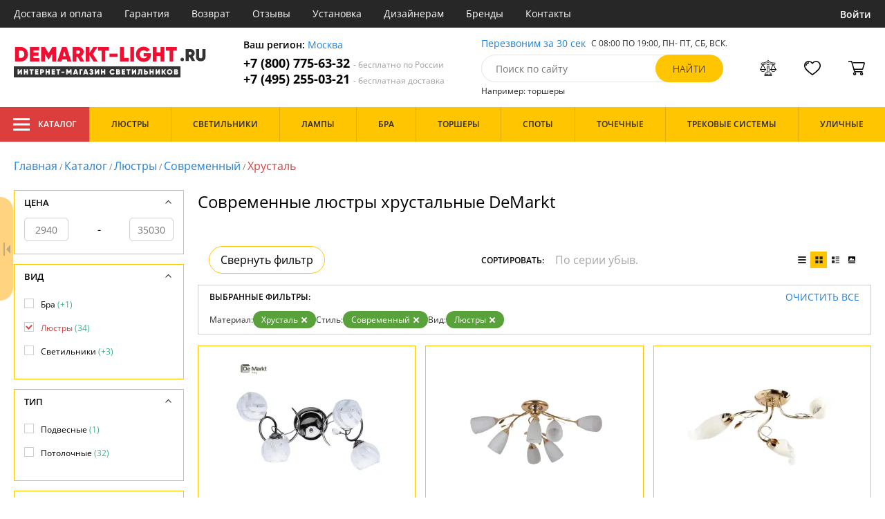

--- FILE ---
content_type: text/html; charset=utf8
request_url: https://demarkt-light.ru/sovremennye-lyustry-hrustalnye/
body_size: 17851
content:
<!DOCTYPE html>
<html lang="ru">

<head>
  <meta charset="UTF-8">
  <meta name="viewport" content="width=device-width, initial-scale=1, shrink-to-fit=no">
  <title>Современные люстры хрустальные. Большой выбор DeMarkt. Купить с доставкой по Москве | интернет-магазин Demarkt-light.ru</title>
<meta name="description" content="Купить хрустальные люстры производства в современном стиле в каталоге нашего интернет-магазина. Качественная продукция по низким ценам от 2940 до 35030 руб. Доставим бесплатно по Москве и всей России. Заказывайте онлайн на официальном сайте demarkt-light.ru!">
<link rel="canonical" href="https://demarkt-light.ru/sovremennye-lyustry-hrustalnye/">
  <meta name="robots" content="index,follow">


    <meta property="og:title" content="Современные люстры хрустальные. Большой выбор DeMarkt. Купить с доставкой по Москве | интернет-магазин Demarkt-light.ru">
  <meta property="og:description" content="Купить хрустальные люстры производства в современном стиле в каталоге нашего интернет-магазина. Качественная продукция по низким ценам от 2940 до 35030 руб. Доставим бесплатно по Москве и всей России. Заказывайте онлайн на официальном сайте demarkt-light.ru!">
  <meta property="og:type" content="website">
  <meta property="og:url" content="https://demarkt-light.ru/sovremennye-lyustry-hrustalnye/">
  <meta property="og:image" content="https://demarkt-light.ru/resources/logo/demarkt-light.svg">
  <meta property="og:site_name" content="https://demarkt-light.ru/">
  <meta property="og:locale" content="ru_RU">

    <meta name="twitter:card" content="summary">
  <meta property="twitter:domain" content="https://demarkt-light.ru/">
  <meta property="twitter:url" content="https://demarkt-light.ru/sovremennye-lyustry-hrustalnye/">
  <meta name="twitter:title" content="Современные люстры хрустальные. Большой выбор DeMarkt. Купить с доставкой по Москве | интернет-магазин Demarkt-light.ru">
  <meta name="twitter:description" content="Купить хрустальные люстры производства в современном стиле в каталоге нашего интернет-магазина. Качественная продукция по низким ценам от 2940 до 35030 руб. Доставим бесплатно по Москве и всей России. Заказывайте онлайн на официальном сайте demarkt-light.ru!">
  <meta name="twitter:image" content="https://demarkt-light.ru/resources/logo/demarkt-light.svg">

  <script type="application/ld+json">
    [
                {
        "@context": "http://schema.org",
        "@type": "Product",
        "name": "Потолочная люстра Грация 677010304",
        "description": "Потолочная люстра DeMarkt Грация 677010304 никель,белый,матовый,E27x4*60W",
        "image": "/photo/resize/demark/catalog/main/13a/13a30965-f8dd-4730-9098-513ce01a1c03.webp",
        "sku": "677010304",
        "brand": {
          "@type": "Brand",
          "name": "DeMarkt"
        },
        "productID": "117540",
        "countryOfOrigin": {
            "@type": "Country",
            "name": "Германия"
        },
                  "width": "30",
                          "height": "18",
                "offers": {
          "@type": "Offer",
          "priceCurrency": "RUB",
          "price": "6440",
                      "availability": "https://schema.org/BackOrder",
                    "itemCondition": "https://schema.org/NewCondition"
        }
      },
                {
        "@context": "http://schema.org",
        "@type": "Product",
        "name": "Хрустальная потолочная люстра DeMarkt Флора 256013307",
        "description": "Хрустальная потолочная люстра DeMarkt Флора 256013307 золотой,белый,E14x7*60W",
        "image": "/photo/resize/demark/catalog/main/430/4301b32f-7b3d-4bd2-9c07-57d0c73f461c.webp",
        "sku": "256013307",
        "brand": {
          "@type": "Brand",
          "name": "DeMarkt"
        },
        "productID": "25797",
        "countryOfOrigin": {
            "@type": "Country",
            "name": "Германия"
        },
                        "offers": {
          "@type": "Offer",
          "priceCurrency": "RUB",
          "price": "8180",
                      "availability": "https://schema.org/Discontinued",
                    "itemCondition": "https://schema.org/NewCondition"
        }
      },
                {
        "@context": "http://schema.org",
        "@type": "Product",
        "name": "Хрустальная потолочная люстра DeMarkt Флора 256017903",
        "description": "Хрустальная потолочная люстра DeMarkt Флора 256017903 золотой,белый,E14x3*60W",
        "image": "/photo/resize/demark/catalog/main/5ed/5ed1a184-e866-4f14-ba10-a23c42a792b2.webp",
        "sku": "256017903",
        "brand": {
          "@type": "Brand",
          "name": "DeMarkt"
        },
        "productID": "25809",
        "countryOfOrigin": {
            "@type": "Country",
            "name": "Германия"
        },
                        "offers": {
          "@type": "Offer",
          "priceCurrency": "RUB",
          "price": "6530",
                      "availability": "https://schema.org/Discontinued",
                    "itemCondition": "https://schema.org/NewCondition"
        }
      },
                {
        "@context": "http://schema.org",
        "@type": "Product",
        "name": "Потолочная люстра DeMarkt Флора 670010605",
        "description": "Потолочная люстра DeMarkt Флора 670010605 золотой,белый,E14x5*60W",
        "image": "/photo/resize/demark/catalog/main/8bf/8bfb0718-8504-49f9-bc38-f02b0d81a924.webp",
        "sku": "670010605",
        "brand": {
          "@type": "Brand",
          "name": "DeMarkt"
        },
        "productID": "95228",
        "countryOfOrigin": {
            "@type": "Country",
            "name": "Германия"
        },
                          "height": "20",
                "offers": {
          "@type": "Offer",
          "priceCurrency": "RUB",
          "price": "3200",
                      "availability": "https://schema.org/Discontinued",
                    "itemCondition": "https://schema.org/NewCondition"
        }
      },
                {
        "@context": "http://schema.org",
        "@type": "Product",
        "name": "Хрустальная потолочная люстра DeMarkt Фиеста 267011105",
        "description": "Хрустальная потолочная люстра DeMarkt Фиеста 267011105 золотой,белый,E14x5*60W",
        "image": "/photo/resize/demark/catalog/main/1b5/1b5ea812-6c07-4849-ae20-d45cebe14bfe.webp",
        "sku": "267011105",
        "brand": {
          "@type": "Brand",
          "name": "DeMarkt"
        },
        "productID": "25900",
        "countryOfOrigin": {
            "@type": "Country",
            "name": "Германия"
        },
                        "offers": {
          "@type": "Offer",
          "priceCurrency": "RUB",
          "price": "6140",
                      "availability": "https://schema.org/Discontinued",
                    "itemCondition": "https://schema.org/NewCondition"
        }
      },
                {
        "@context": "http://schema.org",
        "@type": "Product",
        "name": "Хрустальная потолочная люстра DeMarkt Фиеста 267011203",
        "description": "Хрустальная потолочная люстра DeMarkt Фиеста 267011203 золотой,белый,E14x3*60W",
        "image": "/photo/resize/demark/catalog/main/00e/00ef675b-cff9-44b8-8a1c-3378fdbc8e44.webp",
        "sku": "267011203",
        "brand": {
          "@type": "Brand",
          "name": "DeMarkt"
        },
        "productID": "25901",
        "countryOfOrigin": {
            "@type": "Country",
            "name": "Германия"
        },
                        "offers": {
          "@type": "Offer",
          "priceCurrency": "RUB",
          "price": "4040",
                      "availability": "https://schema.org/Discontinued",
                    "itemCondition": "https://schema.org/NewCondition"
        }
      },
                {
        "@context": "http://schema.org",
        "@type": "Product",
        "name": "Хрустальная потолочная люстра DeMarkt Фиеста 267011605",
        "description": "Хрустальная потолочная люстра DeMarkt Фиеста 267011605 золотой,белый,E14x5*60W",
        "image": "/photo/resize/demark/catalog/main/6f6/6f65489f-9db5-4cec-805c-1563e95f7780.webp",
        "sku": "267011605",
        "brand": {
          "@type": "Brand",
          "name": "DeMarkt"
        },
        "productID": "25904",
        "countryOfOrigin": {
            "@type": "Country",
            "name": "Германия"
        },
                        "offers": {
          "@type": "Offer",
          "priceCurrency": "RUB",
          "price": "7130",
                      "availability": "https://schema.org/Discontinued",
                    "itemCondition": "https://schema.org/NewCondition"
        }
      },
                {
        "@context": "http://schema.org",
        "@type": "Product",
        "name": "Потолочная люстра DeMarkt Фиеста 267011705",
        "description": "Потолочная люстра DeMarkt Фиеста 267011705 белый,серый,хром,E14x5*60W",
        "image": "/photo/resize/demark/catalog/main/905/90512f94-e24b-45c6-ae3e-a287e5a47249.webp",
        "sku": "267011705",
        "brand": {
          "@type": "Brand",
          "name": "DeMarkt"
        },
        "productID": "25905",
        "countryOfOrigin": {
            "@type": "Country",
            "name": "Германия"
        },
                          "height": "13",
                "offers": {
          "@type": "Offer",
          "priceCurrency": "RUB",
          "price": "7270",
                      "availability": "https://schema.org/Discontinued",
                    "itemCondition": "https://schema.org/NewCondition"
        }
      },
                {
        "@context": "http://schema.org",
        "@type": "Product",
        "name": "Потолочная люстра DeMarkt Фиеста 267011806",
        "description": "Потолочная люстра DeMarkt Фиеста 267011806 белый,серый,хром,E14x6*60W",
        "image": "/photo/resize/demark/catalog/main/d63/d6398434-231a-4e35-9912-c8759a1f25bb.webp",
        "sku": "267011806",
        "brand": {
          "@type": "Brand",
          "name": "DeMarkt"
        },
        "productID": "25907",
        "countryOfOrigin": {
            "@type": "Country",
            "name": "Германия"
        },
                          "height": "13",
                "offers": {
          "@type": "Offer",
          "priceCurrency": "RUB",
          "price": "8090",
                      "availability": "https://schema.org/Discontinued",
                    "itemCondition": "https://schema.org/NewCondition"
        }
      },
                {
        "@context": "http://schema.org",
        "@type": "Product",
        "name": "Потолочная люстра DeMarkt Фиеста 267012005",
        "description": "Потолочная люстра DeMarkt Фиеста 267012005 желтый,золотой,белый,E14x5*60W",
        "image": "/photo/resize/demark/catalog/main/e7b/e7be087d-a8aa-4a44-a647-9e30d4745e38.webp",
        "sku": "267012005",
        "brand": {
          "@type": "Brand",
          "name": "DeMarkt"
        },
        "productID": "25909",
        "countryOfOrigin": {
            "@type": "Country",
            "name": "Германия"
        },
                          "height": "13",
                "offers": {
          "@type": "Offer",
          "priceCurrency": "RUB",
          "price": "7270",
                      "availability": "https://schema.org/Discontinued",
                    "itemCondition": "https://schema.org/NewCondition"
        }
      },
                {
        "@context": "http://schema.org",
        "@type": "Product",
        "name": "Потолочная люстра DeMarkt Фиеста 267012703",
        "description": "Потолочная люстра DeMarkt Фиеста 267012703 белый,серый,хром,E14x3*60W",
        "image": "/photo/resize/demark/catalog/main/372/3722618c-837e-493d-89ee-207d9508659c.webp",
        "sku": "267012703",
        "brand": {
          "@type": "Brand",
          "name": "DeMarkt"
        },
        "productID": "25913",
        "countryOfOrigin": {
            "@type": "Country",
            "name": "Германия"
        },
                          "height": "13",
                "offers": {
          "@type": "Offer",
          "priceCurrency": "RUB",
          "price": "4870",
                      "availability": "https://schema.org/Discontinued",
                    "itemCondition": "https://schema.org/NewCondition"
        }
      },
                {
        "@context": "http://schema.org",
        "@type": "Product",
        "name": "Потолочная люстра DeMarkt Фиеста 267012803",
        "description": "Потолочная люстра DeMarkt Фиеста 267012803 желтый,золотой,белый,E14x3*60W",
        "image": "/photo/resize/demark/catalog/main/27f/27ffe4b2-86b9-46f1-9049-d8b0e8d676ba.webp",
        "sku": "267012803",
        "brand": {
          "@type": "Brand",
          "name": "DeMarkt"
        },
        "productID": "25914",
        "countryOfOrigin": {
            "@type": "Country",
            "name": "Германия"
        },
                          "height": "14",
                "offers": {
          "@type": "Offer",
          "priceCurrency": "RUB",
          "price": "4870",
                      "availability": "https://schema.org/Discontinued",
                    "itemCondition": "https://schema.org/NewCondition"
        }
      },
                {
        "@context": "http://schema.org",
        "@type": "Product",
        "name": "Потолочная люстра DeMarkt Фиеста 267013403",
        "description": "Потолочная люстра DeMarkt Фиеста 267013403 черный,белый,E14x3*60W",
        "image": "/photo/resize/demark/catalog/main/12a/12a9fb4d-9c63-46c8-80d3-a8a30c79c9bd.webp",
        "sku": "267013403",
        "brand": {
          "@type": "Brand",
          "name": "DeMarkt"
        },
        "productID": "25918",
        "countryOfOrigin": {
            "@type": "Country",
            "name": "Германия"
        },
                          "height": "25",
                "offers": {
          "@type": "Offer",
          "priceCurrency": "RUB",
          "price": "3310",
                      "availability": "https://schema.org/Discontinued",
                    "itemCondition": "https://schema.org/NewCondition"
        }
      },
                {
        "@context": "http://schema.org",
        "@type": "Product",
        "name": "Потолочная люстра DeMarkt Фиеста 267013603",
        "description": "Потолочная люстра DeMarkt Фиеста 267013603 белый,серый,хром,E14x3*60W",
        "image": "/photo/resize/demark/catalog/main/aff/afffdd4b-b7cc-422a-a39b-5ffdfebb959a.webp",
        "sku": "267013603",
        "brand": {
          "@type": "Brand",
          "name": "DeMarkt"
        },
        "productID": "25920",
        "countryOfOrigin": {
            "@type": "Country",
            "name": "Германия"
        },
                          "height": "25",
                "offers": {
          "@type": "Offer",
          "priceCurrency": "RUB",
          "price": "2940",
                      "availability": "https://schema.org/Discontinued",
                    "itemCondition": "https://schema.org/NewCondition"
        }
      },
                {
        "@context": "http://schema.org",
        "@type": "Product",
        "name": "Потолочная люстра DeMarkt Фиеста 267013705",
        "description": "Потолочная люстра DeMarkt Фиеста 267013705 белый,серый,хром,E14x5*60W",
        "image": "/photo/resize/demark/catalog/main/d7f/d7f8e083-1ce7-4d9d-8b01-493f806d9c83.webp",
        "sku": "267013705",
        "brand": {
          "@type": "Brand",
          "name": "DeMarkt"
        },
        "productID": "25921",
        "countryOfOrigin": {
            "@type": "Country",
            "name": "Германия"
        },
                          "height": "25",
                "offers": {
          "@type": "Offer",
          "priceCurrency": "RUB",
          "price": "6320",
                      "availability": "https://schema.org/Discontinued",
                    "itemCondition": "https://schema.org/NewCondition"
        }
      },
                {
        "@context": "http://schema.org",
        "@type": "Product",
        "name": "Потолочная люстра DeMarkt Фиеста 267013803",
        "description": "Потолочная люстра DeMarkt Фиеста 267013803 желтый,золотой,белый,E14x3*60W",
        "image": "/photo/resize/demark/catalog/main/07e/07ef0945-6bbd-45df-9a04-5f49277fc5ca.webp",
        "sku": "267013803",
        "brand": {
          "@type": "Brand",
          "name": "DeMarkt"
        },
        "productID": "25922",
        "countryOfOrigin": {
            "@type": "Country",
            "name": "Германия"
        },
                          "height": "25",
                "offers": {
          "@type": "Offer",
          "priceCurrency": "RUB",
          "price": "3460",
                      "availability": "https://schema.org/Discontinued",
                    "itemCondition": "https://schema.org/NewCondition"
        }
      },
                {
        "@context": "http://schema.org",
        "@type": "Product",
        "name": "Потолочная люстра DeMarkt Фиеста 267013905",
        "description": "Потолочная люстра DeMarkt Фиеста 267013905 желтый,золотой,белый,E14x5*60W",
        "image": "/photo/resize/demark/catalog/main/9c4/9c426b11-d268-4275-9c49-ffdff712e18a.webp",
        "sku": "267013905",
        "brand": {
          "@type": "Brand",
          "name": "DeMarkt"
        },
        "productID": "25923",
        "countryOfOrigin": {
            "@type": "Country",
            "name": "Германия"
        },
                          "height": "25",
                "offers": {
          "@type": "Offer",
          "priceCurrency": "RUB",
          "price": "4300",
                      "availability": "https://schema.org/Discontinued",
                    "itemCondition": "https://schema.org/NewCondition"
        }
      },
                {
        "@context": "http://schema.org",
        "@type": "Product",
        "name": "Люстра DeMarkt Фиеста 267014103",
        "description": "Люстра DeMarkt Фиеста 267014103 черный,белый,E14x3*60W",
        "image": "/photo/resize/demark/catalog/main/ee5/ee5263a5-b93c-4de6-a38a-e2653dcf4767.webp",
        "sku": "267014103",
        "brand": {
          "@type": "Brand",
          "name": "DeMarkt"
        },
        "productID": "117529",
        "countryOfOrigin": {
            "@type": "Country",
            "name": "Германия"
        },
                          "height": "13",
                "offers": {
          "@type": "Offer",
          "priceCurrency": "RUB",
          "price": "4670",
                      "availability": "https://schema.org/Discontinued",
                    "itemCondition": "https://schema.org/NewCondition"
        }
      },
                {
        "@context": "http://schema.org",
        "@type": "Product",
        "name": "Хрустальная потолочная люстра DeMarkt Сабрина 336010505",
        "description": "Хрустальная потолочная люстра DeMarkt Сабрина 336010505 желтый,золотой,E14x5*60W",
        "image": "/photo/resize/demark/catalog/main/f04/f042e99e-4f01-49fa-a0c9-d57399fe2d6b.webp",
        "sku": "336010505",
        "brand": {
          "@type": "Brand",
          "name": "DeMarkt"
        },
        "productID": "26010",
        "countryOfOrigin": {
            "@type": "Country",
            "name": "Германия"
        },
                          "height": "200",
                "offers": {
          "@type": "Offer",
          "priceCurrency": "RUB",
          "price": "5570",
                      "availability": "https://schema.org/Discontinued",
                    "itemCondition": "https://schema.org/NewCondition"
        }
      },
                {
        "@context": "http://schema.org",
        "@type": "Product",
        "name": "Потолочная люстра DeMarkt Нежность 356012905",
        "description": "Потолочная люстра DeMarkt Нежность 356012905 желтый,белый,бронза,E14x5*60W",
        "image": "/photo/resize/demark/catalog/main/255/25513d6a-4a2e-40e4-a3d1-34e63cb81bad.webp",
        "sku": "356012905",
        "brand": {
          "@type": "Brand",
          "name": "DeMarkt"
        },
        "productID": "26045",
        "countryOfOrigin": {
            "@type": "Country",
            "name": "Германия"
        },
                          "height": "22",
                "offers": {
          "@type": "Offer",
          "priceCurrency": "RUB",
          "price": "6920",
                      "availability": "https://schema.org/Discontinued",
                    "itemCondition": "https://schema.org/NewCondition"
        }
      },
                {
        "@context": "http://schema.org",
        "@type": "Product",
        "name": "Потолочная люстра DeMarkt Нежность 356013105",
        "description": "Потолочная люстра DeMarkt Нежность 356013105 белый,бронза,E14x5*60W",
        "image": "/photo/resize/demark/catalog/main/7f2/7f2943e2-ba23-4d05-bd36-0feb4601b10e.webp",
        "sku": "356013105",
        "brand": {
          "@type": "Brand",
          "name": "DeMarkt"
        },
        "productID": "26046",
        "countryOfOrigin": {
            "@type": "Country",
            "name": "Германия"
        },
                          "height": "300",
                "offers": {
          "@type": "Offer",
          "priceCurrency": "RUB",
          "price": "8490",
                      "availability": "https://schema.org/Discontinued",
                    "itemCondition": "https://schema.org/NewCondition"
        }
      },
                {
        "@context": "http://schema.org",
        "@type": "Product",
        "name": "Потолочная люстра DeMarkt Нежность 356015105",
        "description": "Потолочная люстра DeMarkt Нежность 356015105 белый,серый,хром,E14x5*60W",
        "image": "/photo/resize/demark/catalog/main/2d7/2d71ceb4-9edc-4f7f-8307-50bd925de13d.webp",
        "sku": "356015105",
        "brand": {
          "@type": "Brand",
          "name": "DeMarkt"
        },
        "productID": "26056",
        "countryOfOrigin": {
            "@type": "Country",
            "name": "Германия"
        },
                          "height": "17",
                "offers": {
          "@type": "Offer",
          "priceCurrency": "RUB",
          "price": "6920",
                      "availability": "https://schema.org/Discontinued",
                    "itemCondition": "https://schema.org/NewCondition"
        }
      },
                {
        "@context": "http://schema.org",
        "@type": "Product",
        "name": "Потолочная люстра DeMarkt Нежность 356015308",
        "description": "Потолочная люстра DeMarkt Нежность 356015308 желтый,белый,бронза,E14x8*60W",
        "image": "/photo/resize/demark/catalog/main/72a/72a31e4f-5751-4d95-aa2b-f471c43941b9.webp",
        "sku": "356015308",
        "brand": {
          "@type": "Brand",
          "name": "DeMarkt"
        },
        "productID": "26057",
        "countryOfOrigin": {
            "@type": "Country",
            "name": "Германия"
        },
                          "height": "22",
                "offers": {
          "@type": "Offer",
          "priceCurrency": "RUB",
          "price": "10660",
                      "availability": "https://schema.org/Discontinued",
                    "itemCondition": "https://schema.org/NewCondition"
        }
      },
                {
        "@context": "http://schema.org",
        "@type": "Product",
        "name": "Потолочная люстра DeMarkt Нежность 356015408",
        "description": "Потолочная люстра DeMarkt Нежность 356015408 белый,серый,хром,E14x8*60W",
        "image": "/photo/resize/demark/catalog/main/784/784f39f2-f86b-4fcf-887c-17eb19846965.webp",
        "sku": "356015408",
        "brand": {
          "@type": "Brand",
          "name": "DeMarkt"
        },
        "productID": "26058",
        "countryOfOrigin": {
            "@type": "Country",
            "name": "Германия"
        },
                          "height": "18",
                "offers": {
          "@type": "Offer",
          "priceCurrency": "RUB",
          "price": "12110",
                      "availability": "https://schema.org/Discontinued",
                    "itemCondition": "https://schema.org/NewCondition"
        }
      },
                {
        "@context": "http://schema.org",
        "@type": "Product",
        "name": "Потолочная люстра DeMarkt Грация 358015204",
        "description": "Потолочная люстра DeMarkt Грация 358015204 белый,хром,E14x4*60W",
        "image": "/photo/resize/demark/catalog/main/4b8/4b873a6b-3c34-4c9b-9fbf-557d56ff08b1.webp",
        "sku": "358015204",
        "brand": {
          "@type": "Brand",
          "name": "DeMarkt"
        },
        "productID": "26103",
        "countryOfOrigin": {
            "@type": "Country",
            "name": "Германия"
        },
                          "height": "25",
                "offers": {
          "@type": "Offer",
          "priceCurrency": "RUB",
          "price": "4480",
                      "availability": "https://schema.org/Discontinued",
                    "itemCondition": "https://schema.org/NewCondition"
        }
      },
                {
        "@context": "http://schema.org",
        "@type": "Product",
        "name": "Потолочная люстра премиум DeMarkt Грация 358016504",
        "description": "Потолочная люстра премиум DeMarkt Грация 358016504 белый,прозрачный,хром,E14x4*60W",
        "image": "/photo/resize/demark/catalog/main/02d/02dcc649-bb9c-4ffa-bd1d-a10ce2db3e19.webp",
        "sku": "358016504",
        "brand": {
          "@type": "Brand",
          "name": "DeMarkt"
        },
        "productID": "26112",
        "countryOfOrigin": {
            "@type": "Country",
            "name": "Германия"
        },
                        "offers": {
          "@type": "Offer",
          "priceCurrency": "RUB",
          "price": "7870",
                      "availability": "https://schema.org/Discontinued",
                    "itemCondition": "https://schema.org/NewCondition"
        }
      },
                {
        "@context": "http://schema.org",
        "@type": "Product",
        "name": "Потолочная люстра DeMarkt Грация 358016607",
        "description": "Потолочная люстра DeMarkt Грация 358016607 желтый,золотой,белый,E14x7*60W",
        "image": "/photo/resize/demark/catalog/main/f66/f669d7d4-cd81-46f9-a863-b45d9633b207.webp",
        "sku": "358016607",
        "brand": {
          "@type": "Brand",
          "name": "DeMarkt"
        },
        "productID": "26113",
        "countryOfOrigin": {
            "@type": "Country",
            "name": "Германия"
        },
                          "height": "25",
                "offers": {
          "@type": "Offer",
          "priceCurrency": "RUB",
          "price": "8820",
                      "availability": "https://schema.org/Discontinued",
                    "itemCondition": "https://schema.org/NewCondition"
        }
      },
                {
        "@context": "http://schema.org",
        "@type": "Product",
        "name": "Потолочная люстра DeMarkt Грация 358016805",
        "description": "Потолочная люстра DeMarkt Грация 358016805 никель,черный,белый,серый,E14x5*60W",
        "image": "/photo/resize/demark/catalog/main/83f/83f10bdf-8016-4c4c-a7ab-555048e24182.webp",
        "sku": "358016805",
        "brand": {
          "@type": "Brand",
          "name": "DeMarkt"
        },
        "productID": "26115",
        "countryOfOrigin": {
            "@type": "Country",
            "name": "Германия"
        },
                          "height": "28",
                "offers": {
          "@type": "Offer",
          "priceCurrency": "RUB",
          "price": "5170",
                      "availability": "https://schema.org/Discontinued",
                    "itemCondition": "https://schema.org/NewCondition"
        }
      },
                {
        "@context": "http://schema.org",
        "@type": "Product",
        "name": "Потолочная люстра DeMarkt Грация 358017005",
        "description": "Потолочная люстра DeMarkt Грация 358017005 белый,серый,хром,E14x5*60W",
        "image": "/photo/resize/demark/catalog/main/f1b/f1b5e51f-1e63-42ef-90ed-1bc5e3843ba0.webp",
        "sku": "358017005",
        "brand": {
          "@type": "Brand",
          "name": "DeMarkt"
        },
        "productID": "26117",
        "countryOfOrigin": {
            "@type": "Country",
            "name": "Германия"
        },
                          "height": "27",
                "offers": {
          "@type": "Offer",
          "priceCurrency": "RUB",
          "price": "8170",
                      "availability": "https://schema.org/Discontinued",
                    "itemCondition": "https://schema.org/NewCondition"
        }
      },
                {
        "@context": "http://schema.org",
        "@type": "Product",
        "name": "Большая люстра премиум DeMarkt Грация 358015107",
        "description": "Большая люстра премиум DeMarkt Грация 358015107 белый,хром,E14x7*60W",
        "image": "/photo/resize/demark/catalog/main/3f6/3f6c00df-387b-4fee-924e-8c704c879ec1.webp",
        "sku": "358015107",
        "brand": {
          "@type": "Brand",
          "name": "DeMarkt"
        },
        "productID": "95208",
        "countryOfOrigin": {
            "@type": "Country",
            "name": "Германия"
        },
                          "height": "25",
                "offers": {
          "@type": "Offer",
          "priceCurrency": "RUB",
          "price": "8480",
                      "availability": "https://schema.org/Discontinued",
                    "itemCondition": "https://schema.org/NewCondition"
        }
      },
                {
        "@context": "http://schema.org",
        "@type": "Product",
        "name": "Потолочная люстра DeMarkt Восторг 242012706",
        "description": "Потолочная люстра DeMarkt Восторг 242012706 серебристый,белый,E14x6*60W",
        "image": "/photo/resize/demark/catalog/main/ff5/ff524837-9216-413c-83ed-6889dc2e1b35.webp",
        "sku": "242012706",
        "brand": {
          "@type": "Brand",
          "name": "DeMarkt"
        },
        "productID": "25775",
        "countryOfOrigin": {
            "@type": "Country",
            "name": "Германия"
        },
                        "offers": {
          "@type": "Offer",
          "priceCurrency": "RUB",
          "price": "15520",
                      "availability": "https://schema.org/Discontinued",
                    "itemCondition": "https://schema.org/NewCondition"
        }
      },
                {
        "@context": "http://schema.org",
        "@type": "Product",
        "name": "Потолочная люстра DeMarkt Восторг 242014205",
        "description": "Потолочная люстра DeMarkt Восторг 242014205 белый,хром,E14x5*60W",
        "image": "/photo/resize/demark/catalog/main/a95/a95fe9f5-a00e-4c42-9166-666da9f9f88a.webp",
        "sku": "242014205",
        "brand": {
          "@type": "Brand",
          "name": "DeMarkt"
        },
        "productID": "25776",
        "countryOfOrigin": {
            "@type": "Country",
            "name": "Германия"
        },
                        "offers": {
          "@type": "Offer",
          "priceCurrency": "RUB",
          "price": "7700",
                      "availability": "https://schema.org/Discontinued",
                    "itemCondition": "https://schema.org/NewCondition"
        }
      },
                {
        "@context": "http://schema.org",
        "@type": "Product",
        "name": "Большая хрустальная люстра DeMarkt Вита 220010105",
        "description": "Большая хрустальная люстра DeMarkt Вита 220010105 бежевый,бронза,E14x5*60W",
        "image": "/photo/resize/demark/catalog/main/bfb/bfb1e022-ea3e-4396-bec7-b21bf64c6a28.webp",
        "sku": "220010105",
        "brand": {
          "@type": "Brand",
          "name": "DeMarkt"
        },
        "productID": "95249",
        "countryOfOrigin": {
            "@type": "Country",
            "name": "Германия"
        },
                          "height": "91",
                "offers": {
          "@type": "Offer",
          "priceCurrency": "RUB",
          "price": "3940",
                      "availability": "https://schema.org/Discontinued",
                    "itemCondition": "https://schema.org/NewCondition"
        }
      },
                {
        "@context": "http://schema.org",
        "@type": "Product",
        "name": "Подвесная люстра Goslar 498013601",
        "description": "Подвесная люстра Goslar 498013601",
        "image": "/photo/resize/demark/catalog/main/bbe/bbeed1f3-c755-43b6-8687-4fe00e1cfe6e.webp",
        "sku": "498013601",
        "brand": {
          "@type": "Brand",
          "name": "DeMarkt"
        },
        "productID": "168632",
        "countryOfOrigin": {
            "@type": "Country",
            "name": "Германия"
        },
                        "offers": {
          "@type": "Offer",
          "priceCurrency": "RUB",
          "price": "35030",
                      "availability": "https://schema.org/Discontinued",
                    "itemCondition": "https://schema.org/NewCondition"
        }
      }
      ]
  </script>

      <meta name="mobile-web-app-capable" content="yes">
    <meta name="apple-mobile-web-app-capable" content="yes">
    <meta name="application-name" content="demarkt-light.ru">
    <meta name="apple-mobile-web-app-title" content="demarkt-light.ru">
    <meta name="msapplication-starturl" content="/">
    <meta name="theme-color" content="#ffa800">

    <link rel="apple-touch-icon" href="/resources/favicons/demarkt-light.ru/apple-touch-icon.png">
    <link rel="icon" href="/resources/favicons/demarkt-light.ru/favicon.ico" sizes="any">
    <link rel="icon" href="/resources/favicons/demarkt-light.ru/icon.png" type="image/png">
    <link rel="manifest" href="/manifests/demarkt-light.ru.manifest.json">
  
      <meta name="yandex-verification" content="2d1da389929c3927" />
  
      <meta name="google-site-verification" content="jSIP38aW1tIhCmUEgn5NC8O-vm3zaxcm5c5-UNfQ1bM" />
  
  <link rel= "preconnect" href="https://bx24.eurotok.ru">

  <link rel="preload" href='/tmpl/odeonlight/fonts/opensans/OpenSans-Light.woff2' as="font" type="font/woff2" crossorigin>
  <link rel="preload" href='/tmpl/odeonlight/fonts/opensans/OpenSans-LightItalic.woff2' as="font" type="font/woff2" crossorigin>
  <link rel="preload" href='/tmpl/odeonlight/fonts/opensans/OpenSans-Regular.woff2' as="font" type="font/woff2" crossorigin>
  <link rel="preload" href='/tmpl/odeonlight/fonts/opensans/OpenSans-Italic.woff2' as="font" type="font/woff2" crossorigin>
  <link rel="preload" href='/tmpl/odeonlight/fonts/opensans/OpenSans-Medium.woff2' as="font" type="font/woff2" crossorigin>
  <link rel="preload" href='/tmpl/odeonlight/fonts/opensans/OpenSans-MediumItalic.woff2' as="font" type="font/woff2" crossorigin>
  <link rel="preload" href='/tmpl/odeonlight/fonts/opensans/OpenSans-SemiBold.woff2' as="font" type="font/woff2" crossorigin>
  <link rel="preload" href='/tmpl/odeonlight/fonts/opensans/OpenSans-SemiBoldItalic.woff2' as="font" type="font/woff2" crossorigin>
  <link rel="preload" href='/tmpl/odeonlight/fonts/opensans/OpenSans-Bold.woff2' as="font" type="font/woff2" crossorigin>
  <link rel="preload" href='/tmpl/odeonlight/fonts/opensans/OpenSans-BoldItalic.woff2' as="font" type="font/woff2" crossorigin>
  <link rel="preload" href='/tmpl/odeonlight/fonts/opensans/OpenSans-ExtraBold.woff2' as="font" type="font/woff2" crossorigin>
  <link rel="preload" href='/tmpl/odeonlight/fonts/opensans/OpenSans-ExtraBoldItalic.woff2' as="font" type="font/woff2" crossorigin>

  <link rel="stylesheet" href="/tmpl/odeonlight/styles/fonts.css">

    
      <link rel="stylesheet" href="/tmpl/odeonlight/styles/bundle/vendors-styles.min.css?v=1768392606967">
    <link rel="stylesheet" href="/tmpl/odeonlight/styles/bundle/main-styles.min.css?v=1768392606967">
    <link rel="stylesheet" href="/tmpl/odeonlight/styles/bundle/icons.min.css?v=1768392606967">
      <link rel="stylesheet" type="text/css" href="/tmpl/odeonlight/styles/seo.catalog.css">

        <link rel="stylesheet" type="text/css" href="/tmpl/odeonlight/styles/bundle/catalog-styles.min.css?v=1768392606967">
  
  <script type="application/ld+json">
    [
          {
        "@context": "https://schema.org",
        "@type": "BreadcrumbList",
        "itemListElement": [
                      {
              "@type": "ListItem",
              "position": 1,
              "name": "Главная",
              "item": "/"
            },
                      {
              "@type": "ListItem",
              "position": 2,
              "name": "Каталог",
              "item": "/catalog/"
            },
                      {
              "@type": "ListItem",
              "position": 3,
              "name": "Люстры",
              "item": "/lyustry/"
            },
                      {
              "@type": "ListItem",
              "position": 4,
              "name": "Современный",
              "item": "/lyustry-sovremennye/"
            },
                      {
              "@type": "ListItem",
              "position": 5,
              "name": "Хрусталь",
              "item": "/sovremennye-lyustry-hrustalnye/"
            }
                  ]
      },
        {
      "@context": "https://schema.org",
      "@type": "Organization",
      "url": "https://demarkt-light.ru/",
      "logo": "https://demarkt-light.ru/resources/logo/demarkt-light.svg"
    },
    {
      "@context": "http://schema.org",
      "@type": "LocalBusiness",
      "name": "https://demarkt-light.ru/",
      "telephone": ["+78007756332", "+74952550321"],
      "openingHours": [
          "Mo-Fr 8:00-19:00",
          "Sa-Su 8:00-19:00"
      ],
      "address": "105264, г.Москва,Измайловский бульвар, д.55, офис 38"
    }]
  </script>
</head>

<body data-worktimenow="0">
  <header class="header">
    <div class="header-top js_headerTop">
    <div class="wrap-big wrap-header-top">
      <button class="button header-top__button-menu js_headerTopBtn ">
        <i class="icon icon-menu-white"></i>
      </button>
      <ul class="header-top-list">
        <li class="header-top-item">
                      <span class="header-top__link" onclick="return g('/delivery/');">Доставка и оплата</span>
                  </li>
        <li class="header-top-item">
                      <span class="header-top__link" onclick="return g('/guarantees/');">Гарантия</span>
                  </li>
        <li class="header-top-item">
                      <span class="header-top__link" onclick="return g('/refund/');">Возврат</span>
                  </li>
                          <li class="header-top-item">
                          <span class="header-top__link" onclick="return g('/feedback/');">Отзывы</span>
                      </li>
                <li class="header-top-item">
                      <span class="header-top__link" onclick="return g('/mount/');">Установка</span>
                  </li>
        <li class="header-top-item">
                      <span class="header-top__link" onclick="return g('/wholesaler/');">Дизайнерам</span>
                  </li>
        <li class="header-top-item">
                      <span class="header-top__link" onclick="return g('/producers/');">Бренды</span>
                  </li>
        <li class="header-top-item">
                      <span class="header-top__link" onclick="return g('/contact/');">Контакты</span>
                  </li>
      </ul>
                <div class="header-top__login">
            <button
            type="button"
            class="button header-top__btn header-top__btn--login js_btnPopupShow"
            data-popup="login"
          >
            Войти
          </button>
        </div>
          </div>
  </div>
  <div class="wrap-big header-body">
    <a href="/" class="header-logo">
      <img src="https://demarkt-light.ru/resources/logo/demarkt-light.svg" alt="Логотип demarkt-light.ru" title="Логотип demarkt-light.ru" class="header-logo__image">
    </a>
    <div class="header-contacts">
      <div class="header-contacts__text">
        Ваш регион: <button class="link js_btnPopupShow js_region" data-popup="city">Москва</button>
      </div>
      <a href="tel:+78007756332" class="header-contacts__phone">
        +7 (800) 775-63-32
        <span class="header-contacts__phone-span">- бесплатно по России</span>
      </a>
      <a href="tel:+74952550321" class="header-contacts__phone">
        +7 (495) 255-03-21
        <span class="header-contacts__phone-span">- бесплатная доставка</span>
      </a>
    </div>
    <div class="header-search">
      <div class="header-search-top">
        <button class="link" >Перезвоним за 30 сек</button>
        <span class="header-search__text">С 08:00 ПО 19:00, ПН- ПТ, <span class="s-do-td-red">СБ, ВСК</span>.</span>
      </div>

      <form class="header-search-body" action="/catalog/">
        <div class="input-with-btn">
          <input
            type="text"
            class="header-search__input "
            placeholder="Поиск по сайту"
            autocomplete="off"
            name="q"
          >
          <input type="submit" class="button button-primary" value="найти" disabled>
        </div>
      </form>

      <div class="header-search-bottom">
        <span class="header-search-bottom__text">Например: торшеры</span>
      </div>
    </div>
    <ul class="header-actions">
      <li class="header-actions-item header-actions-item--mobile">
        <button type="button" class="button js_btnSearchShow" data-popup="search">
          <i class="icon icon-search"></i>
        </button>
        <div class="header-search js_headerSearchMobile hidden">
          <form class="header-search-body" action="/catalog/">
            <div class="input-with-btn">
              <input type="text" class="header-search__input js_searchInput" placeholder="Поиск по сайту" autocomplete="off" name="q">
              <button type="submit" class="button button-primary">найти<i class="icon icon-search"></i></button>
            </div>
          </form>
          <button type="button" class="button header-search__close js_btnSearchHide">
            <i class="icon icon-close"></i>
          </button>
        </div>
      </li>
            <li class="header-actions-item header-actions-item--mobile">
        <button type="button" class="button js_btnPopupShow" data-popup="login">
          <i class="icon icon-avatar"></i>
        </button>
      </li>
            <li class="header-actions-item dropdown-action header-actions-item--desktop-only">
        <button type="button" class="header-actions__btn">
          <i class="icon icon-compare"></i>
          <span class="header-actions__count js_compareAmount"></span>
        </button>
              </li>
      <li class="header-actions-item dropdown-action header-actions-item--desktop-only">
        <button type="button" class="header-actions__btn">
          <i class="icon icon-fav"></i>
          <span class="header-actions__count js_favoriteAmount"></span>
        </button>
              </li>
      <li class="header-actions-item dropdown-action header-actions-item--desktop-only">
        <button type="button" class="header-actions__btn">
          <i class="icon icon-cart"></i>
          <span class="header-actions__count js_basketAmount">
            
          </span>
        </button>
              </li>
    </ul>
  </div>
    <div class="menu-container">
      <div class="main-menu__background-box visually-hidden"></div>
      <div class="main-menu visually-hidden">

          <div class="left-menu">
              <div class="left-menu__title">Главное меню
                  <button class="main-menu__close-button-mobile js-menu-close-button"><i class="icon icon-big-x"></i></button>
              </div>
              <ul class="left-menu__list">
                                </ul>
              <ul class="left-menu__info-block">
                  <li><a href="/">Главная</a></li>
                  <li><a href="/delivery/">Доставка и оплата</a></li>
                  <li><a href="/guarantees/">Гарантия</a></li>
                  <li><a href="/refund/">Возврат</a></li>
                                                        <li><a href="/feedback/">Отзывы</a></li>
                                    <li><a href="/mount/">Установка</a></li>
                  <li><a href="/wholesaler/">Дизайнерам</a></li>
                  <li><a href="/producers/">Бренды</a></li>
                  <li><a href="/contact/">Контакты</a></li>
                                </ul>
              <div class="left-menu__contacts">
                  <a href="/" class="header-logo">
                    <img src="https://demarkt-light.ru/resources/logo/demarkt-light.svg" alt="Логотип demarkt-light.ru" title="Логотип demarkt-light.ru" class="header-logo__image">
                  </a>
                  <div class="header-contacts__text">
                    Ваш регион: <button class="link js_btnPopupShow js_region js-menu-close-button" data-popup="city">Москва</button>
                  </div>
                  <a href="tel:+78007756332" class="header-contacts__phone">
                    +7 (800) 775-63-32
                    <span class="header-contacts__phone-span">- бесплатно по России</span>
                  </a>
                  <a href="tel:+74952550321" class="header-contacts__phone">
                    +7 (495) 255-03-21
                    <span class="header-contacts__phone-span">- бесплатная доставка</span>
                  </a>
              </div>
              <div class="margin-box margin-box--grey"></div>
          </div>
          
          <button class="main-menu__close-button js-menu-close-button"><i class="icon icon-big-x"></i></button>
      </div>
  </div>
  <div class="header-bottom">
        <div class="header-bottom-menu">
      <div class="header-bottom-menu-contacts">
        <div class="header-bottom-menu-contacts-links">
          <a
            href="tel:+78007756332"
            class="header-bottom-menu-contacts__link"
          >
            +7 (800) 775-63-32
          </a>
          <a
            href="tel:+74952550321"
            class="header-bottom-menu-contacts__link"
          >
            +7 (495) 255-03-21
          </a>
        </div>
        <div class="header-bottom-menu-contacts-cont">
          <div class="header-bottom-menu-contacts__text">
            - бесплатно по России
          </div>
          <button class="link" >Перезвоним за 30 сек</button>
        </div>
      </div>
    </div>
        <div class="header-bottom__menu-container wrap-huge">
      <div class="header-nav-item header-nav-item--catalog ">
        <button class="header-nav__link">
          <i class="icon icon-menu-white"></i>
          Каталог
          </button>
        </div>
      <ul class="header-nav js_headerNav">
      
        
        
        <li class="header-nav-item header-nav-item--empty">
                      <div class="header-nav__link js_header-nav__link">
              Люстры
              <i class="icon icon-arrow"></i>
            </div>
          
                  </li>
      
        
        
        <li class="header-nav-item header-nav-item--empty">
                      <div class="header-nav__link js_header-nav__link">
              Светильники
              <i class="icon icon-arrow"></i>
            </div>
          
                  </li>
      
        
        
        <li class="header-nav-item header-nav-item--empty">
                      <div class="header-nav__link js_header-nav__link">
              Лампы
              <i class="icon icon-arrow"></i>
            </div>
          
                  </li>
      
        
        
        <li class="header-nav-item header-nav-item--empty">
                      <div class="header-nav__link js_header-nav__link">
              Бра
              <i class="icon icon-arrow"></i>
            </div>
          
                  </li>
      
        
        
        <li class="header-nav-item header-nav-item--empty">
                      <div class="header-nav__link js_header-nav__link">
              Торшеры
              <i class="icon icon-arrow"></i>
            </div>
          
                  </li>
      
        
        
        <li class="header-nav-item header-nav-item--empty">
                      <div class="header-nav__link js_header-nav__link">
              Споты
              <i class="icon icon-arrow"></i>
            </div>
          
                  </li>
      
        
        
        <li class="header-nav-item header-nav-item--empty">
                      <div class="header-nav__link js_header-nav__link">
              Точечные
              <i class="icon icon-arrow"></i>
            </div>
          
                  </li>
      
        
        
        <li class="header-nav-item header-nav-item--empty">
                      <div class="header-nav__link js_header-nav__link">
              Трековые системы
              <i class="icon icon-arrow"></i>
            </div>
          
                  </li>
      
        
        
        <li class="header-nav-item header-nav-item--empty">
                      <div class="header-nav__link js_header-nav__link">
              Уличные
              <i class="icon icon-arrow"></i>
            </div>
          
                  </li>
          </ul>
    </div>
  </div>
</header>
<header class="header-fixed bg-gray100 js_headerFixed hidden">
  <div class="wrap-big header-fixed-wrap">
    <div class="header-catalog">
      <div class="header-nav-item ">
        <button class="header-nav__link">
          <i class="icon icon-menu-white"></i>
          Каталог
        </button>
      </div>
    </div>
    <div class="header-contacts">
      <a href="tel:+78007756332" class="header-contacts__phone">
        +7 (800) 775-63-32
        <span class="header-contacts__phone-span">- бесплатно по России</span>
      </a>
      <a href="tel:+74952550321" class="header-contacts__phone">
        +7 (495) 255-03-21
        <span class="header-contacts__phone-span">- бесплатная доставка</span>
      </a>
    </div>
    <div class="header-search">
      <form class="header-search-body" action="/catalog/">
        <div class="input-with-btn">
          <input type="text" class="header-search__input " placeholder="Поиск по сайту" autocomplete="off" name="q">
          <input type="submit" class="button button-primary" value="найти" disabled>
        </div>
      </form>
    </div>
    <ul class="header-actions">
      <li class="header-actions-item dropdown-action">
        <button class="header-actions__btn">
          <i class="icon icon-compare"></i>
          <span class="header-actions__count js_compareAmount"></span>
        </button>
              </li>
      <li class="header-actions-item dropdown-action">
        <button class="header-actions__btn">
          <i class="icon icon-fav"></i>
          <span class="header-actions__count js_favoriteAmount"></span>
        </button>
              </li>
      <li class="header-actions-item dropdown-action">
        <button class="header-actions__btn">
          <i class="icon icon-cart"></i>
          <span class="header-actions__count js_basketAmount"></span>
        </button>
              </li>
    </ul>
  </div>
</header>
<header class="header header--mobile">
  <div class="wrap-big header-body">
    <ul class="header-actions">
      <li class="header-actions-item">
        <button class="button header-top__button-menu js_headerTopBtn ">
          <i class="icon icon-menu-white"></i>
        </button>
      </li>
      <li class="header-actions-item">
        <button class="header-actions__btn" >
          <i class="icon icon-compare"></i>
          <span class="header-actions__count js_compareAmount"></span>
        </button>
      </li>
      <li class="header-actions-item">
        <button class="button" >
          <i class="icon icon-eye-black"></i>
        </button>
      </li>
      <li class="header-actions-item">
        <button class="header-actions__btn" >
          <i class="icon icon-fav"></i>
          <span class="header-actions__count js_favoriteAmount"></span>
        </button>
      </li>
      <li class="header-actions-item">
        <button class="header-actions__btn" >
          <i class="icon icon-cart"></i>
          <span class="header-actions__count js_basketAmount">
            
          </span>
        </button>
      </li>
    </ul>
  </div>
</header>  <main>
  <div class="content wrap-big">
  			<div class="breadcrumbs">
				                            <a href="/" class="link breadcrumbs__link">Главная</a> /
        		  				                            <a href="/catalog/" class="link breadcrumbs__link">Каталог</a> /
        		  				                            <a href="/lyustry/" class="link breadcrumbs__link">Люстры</a> /
        		  				                            <a href="/lyustry-sovremennye/" class="link breadcrumbs__link">Современный</a> /
        		  				  		    <span class="breadcrumbs__link">Хрусталь</span>
      				</div>
	
  <div class="catalog-wrap">

          <div class="js_filterArrowCloseOpen prevent-select"></div>
    
    <div  id="content" class="catalog-content">
      <div class="catalog-content-top">
        
        <div class="catalog-desc">
          <h1 class="catalog-desc__title">Современные люстры хрустальные DeMarkt</h1>
        </div>

              </div>
      <div class="js_div-before-sticky-content"></div>
      <div class="catalog-sort">
                  <button class="button catalog-filter-switch-button prevent-select">Свернуть фильтр</button>
          <div class="catalog-sort-select">
            <p class="catalog-sort-select__label">Сортировать:</p>
            <select
              class="select js_select"
              data-type="sort"
              disabled            >
                            <option
                class="js_selectOption"
                data-sort-mode="sort"
                data-sort="pa"
                value="По цене возр."
                              >
                По цене возр.
              </option>
                            <option
                class="js_selectOption"
                data-sort-mode="sort"
                data-sort="pd"
                value="По цене убыв."
                              >
                По цене убыв.
              </option>
                            <option
                class="js_selectOption"
                data-sort-mode="sort"
                data-sort="sa"
                value="По серии возр."
                              >
                По серии возр.
              </option>
                            <option
                class="js_selectOption"
                data-sort-mode="sort"
                data-sort="sd"
                value="По серии убыв."
                selected              >
                По серии убыв.
              </option>
            </select>

          </div>

                            
          <div class="catalog-sort-view js_catalogSortView">
            <button class="button " data-mode="list" rel="nofollow" >
              <i class="icon icon-list"></i>
            </button>
            <button class="button button--active" data-mode="tile" rel="nofollow" >
              <i class="icon icon-tile"></i>
            </button>
            <button class="button " data-mode="tileList" rel="nofollow" >
              <i class="icon icon-tileList"></i>
            </button>
            <button class="button " data-mode="photo" rel="nofollow" >
              <i class="icon icon-photo"></i>
            </button>
          </div>
        </div>
      <div class="catalog-selected-filters-wrap js_catalogSelectedFiltersWrap">
                  <div class="catalog-selected-filters js_catalogSelectedFilters">
            <div class="catalog-selected-filters-header">
              <p class="catalog-selected-filters__title">Выбранные фильтры:</p>
              <button class="button link link--upper" onclick="return g('/catalog');">Очистить все</button>
            </div>
              <ul class="catalog-selected-filters-list">
          <li class="catalog-selected-filters-item">
      <p class="catalog-selected-filters-item__label">Материал:</p>
            <button class="button tag js_tag prevent-select" data-url="/lyustry-sovremennye/" onclick="onSelectedFilterBtnClick(this)">
        Хрусталь
        <i class="icon icon-close icon-close--white"></i>
      </button>
          </li>
              <li class="catalog-selected-filters-item">
      <p class="catalog-selected-filters-item__label">Стиль:</p>
            <button class="button tag js_tag prevent-select" data-url="/hrustalnye-lyustry/" onclick="onSelectedFilterBtnClick(this)">
        Современный
        <i class="icon icon-close icon-close--white"></i>
      </button>
          </li>
              <li class="catalog-selected-filters-item">
      <p class="catalog-selected-filters-item__label">Вид:</p>
            <button class="button tag js_tag prevent-select" data-url="/catalog/material=%D0%A5%D1%80%D1%83%D1%81%D1%82%D0%B0%D0%BB%D1%8C;stil=%D0%A1%D0%BE%D0%B2%D1%80%D0%B5%D0%BC%D0%B5%D0%BD%D0%BD%D1%8B%D0%B9/" onclick="onSelectedFilterBtnClick(this)">
        Люстры
        <i class="icon icon-close icon-close--white"></i>
      </button>
          </li>
        </ul>

            <button class="catalog-selected-filters__show-more">
              <i class="icon icon-circle-down-arrow"></i>
            </button>
          </div>
              </div>
      <div class="js_catalog">
        <div class="catalog-list catalog-list--tile js_catalogList">
                            
                    
<div
  class="product-card product-card--tile js_productCard" data-gid="117540"
    >
  <div class="product-card-header">
          <a href="https://demarkt-light.ru/de-markt-677010304.html">
        <img loading="lazy" src="/photo/resize/demark/catalog/main/13a/13a30965-f8dd-4730-9098-513ce01a1c03.webp" alt="Потолочная люстра Грация 677010304 купить с доставкой по России" title="Потолочная люстра Грация 677010304 купить с доставкой по России">
      </a>
    
    <div class="product-card-mark-list">
                                        </div>
  </div>
  <div class="product-card-body">
    <div class="product-card-body-top">
      <span class="product-card-body-top__article">677010304</span>
      <span class="product-card-body-top__code">117540</span>
    </div>

          <a href="https://demarkt-light.ru/de-markt-677010304.html"  class="product-card__title">Потолочная люстра Грация 677010304</a>
        <div class="product-card-body-bottom">
      <div class="product-card-body-bottom__link">
        DeMarkt (Германия)      </div>
            <span class="product-card-count">
      <i class="icon icon-check"></i>
      По запросу
    </span>
  
    </div>
  </div>
  <div class="product-card-footer">
              <span class="product-card__price">6 440 ₽</span>
            </div>
      <div class="product-card-actions">
                </div>
  </div>

                            
                    
<div
  class="product-card product-card--tile js_productCard" data-gid="25797"
    >
  <div class="product-card-header">
          <a href="https://demarkt-light.ru/de-markt-256013307-lyustry.html">
        <img loading="lazy" src="/photo/resize/demark/catalog/main/430/4301b32f-7b3d-4bd2-9c07-57d0c73f461c.webp" alt="Хрустальная потолочная люстра DeMarkt Флора 256013307 купить с доставкой по России" title="Хрустальная потолочная люстра DeMarkt Флора 256013307 купить с доставкой по России">
      </a>
    
    <div class="product-card-mark-list">
                                        </div>
  </div>
  <div class="product-card-body">
    <div class="product-card-body-top">
      <span class="product-card-body-top__article">256013307</span>
      <span class="product-card-body-top__code">25797</span>
    </div>

          <a href="https://demarkt-light.ru/de-markt-256013307-lyustry.html"  class="product-card__title">Хрустальная потолочная люстра DeMarkt Флора 256013307</a>
        <div class="product-card-body-bottom">
      <div class="product-card-body-bottom__link">
        DeMarkt (Германия)      </div>
            <div class="product-card-availability">
      <i class="icon icon-cancel-red"></i>
      <p class="product-card-availability__text">архив</p>
    </div>
  
    </div>
  </div>
  <div class="product-card-footer">
              <span class="product-card__price">8 180 ₽</span>
            </div>
      <div class="product-card-actions">
                </div>
  </div>

                            
                    
<div
  class="product-card product-card--tile js_productCard" data-gid="25809"
    >
  <div class="product-card-header">
          <a href="https://demarkt-light.ru/de-markt-256017903-lyustry.html">
        <img loading="lazy" src="/photo/resize/demark/catalog/main/5ed/5ed1a184-e866-4f14-ba10-a23c42a792b2.webp" alt="Хрустальная потолочная люстра DeMarkt Флора 256017903 купить с доставкой по России" title="Хрустальная потолочная люстра DeMarkt Флора 256017903 купить с доставкой по России">
      </a>
    
    <div class="product-card-mark-list">
                                        </div>
  </div>
  <div class="product-card-body">
    <div class="product-card-body-top">
      <span class="product-card-body-top__article">256017903</span>
      <span class="product-card-body-top__code">25809</span>
    </div>

          <a href="https://demarkt-light.ru/de-markt-256017903-lyustry.html"  class="product-card__title">Хрустальная потолочная люстра DeMarkt Флора 256017903</a>
        <div class="product-card-body-bottom">
      <div class="product-card-body-bottom__link">
        DeMarkt (Германия)      </div>
            <div class="product-card-availability">
      <i class="icon icon-cancel-red"></i>
      <p class="product-card-availability__text">архив</p>
    </div>
  
    </div>
  </div>
  <div class="product-card-footer">
              <span class="product-card__price">6 530 ₽</span>
            </div>
      <div class="product-card-actions">
                </div>
  </div>

                            
                    
<div
  class="product-card product-card--tile js_productCard" data-gid="95228"
    >
  <div class="product-card-header">
          <a href="https://demarkt-light.ru/de-markt-670010605.html">
        <img loading="lazy" src="/photo/resize/demark/catalog/main/8bf/8bfb0718-8504-49f9-bc38-f02b0d81a924.webp" alt="Потолочная люстра DeMarkt Флора 670010605 купить с доставкой по России" title="Потолочная люстра DeMarkt Флора 670010605 купить с доставкой по России">
      </a>
    
    <div class="product-card-mark-list">
                                        </div>
  </div>
  <div class="product-card-body">
    <div class="product-card-body-top">
      <span class="product-card-body-top__article">670010605</span>
      <span class="product-card-body-top__code">95228</span>
    </div>

          <a href="https://demarkt-light.ru/de-markt-670010605.html"  class="product-card__title">Потолочная люстра DeMarkt Флора 670010605</a>
        <div class="product-card-body-bottom">
      <div class="product-card-body-bottom__link">
        DeMarkt (Германия)      </div>
            <div class="product-card-availability">
      <i class="icon icon-cancel-red"></i>
      <p class="product-card-availability__text">архив</p>
    </div>
  
    </div>
  </div>
  <div class="product-card-footer">
              <span class="product-card__price">3 200 ₽</span>
            </div>
      <div class="product-card-actions">
                </div>
  </div>

                            
                    
<div
  class="product-card product-card--tile js_productCard" data-gid="25900"
    >
  <div class="product-card-header">
          <a href="https://demarkt-light.ru/de-markt-267011105-lyustry.html">
        <img loading="lazy" src="/photo/resize/demark/catalog/main/1b5/1b5ea812-6c07-4849-ae20-d45cebe14bfe.webp" alt="Хрустальная потолочная люстра DeMarkt Фиеста 267011105 купить с доставкой по России" title="Хрустальная потолочная люстра DeMarkt Фиеста 267011105 купить с доставкой по России">
      </a>
    
    <div class="product-card-mark-list">
                                        </div>
  </div>
  <div class="product-card-body">
    <div class="product-card-body-top">
      <span class="product-card-body-top__article">267011105</span>
      <span class="product-card-body-top__code">25900</span>
    </div>

          <a href="https://demarkt-light.ru/de-markt-267011105-lyustry.html"  class="product-card__title">Хрустальная потолочная люстра DeMarkt Фиеста 267011105</a>
        <div class="product-card-body-bottom">
      <div class="product-card-body-bottom__link">
        DeMarkt (Германия)      </div>
            <div class="product-card-availability">
      <i class="icon icon-cancel-red"></i>
      <p class="product-card-availability__text">архив</p>
    </div>
  
    </div>
  </div>
  <div class="product-card-footer">
              <span class="product-card__price">6 140 ₽</span>
            </div>
      <div class="product-card-actions">
                </div>
  </div>

                            
                    
<div
  class="product-card product-card--tile js_productCard" data-gid="25901"
    >
  <div class="product-card-header">
          <a href="https://demarkt-light.ru/de-markt-267011203-lyustry.html">
        <img loading="lazy" src="/photo/resize/demark/catalog/main/00e/00ef675b-cff9-44b8-8a1c-3378fdbc8e44.webp" alt="Хрустальная потолочная люстра DeMarkt Фиеста 267011203 купить с доставкой по России" title="Хрустальная потолочная люстра DeMarkt Фиеста 267011203 купить с доставкой по России">
      </a>
    
    <div class="product-card-mark-list">
                                        </div>
  </div>
  <div class="product-card-body">
    <div class="product-card-body-top">
      <span class="product-card-body-top__article">267011203</span>
      <span class="product-card-body-top__code">25901</span>
    </div>

          <a href="https://demarkt-light.ru/de-markt-267011203-lyustry.html"  class="product-card__title">Хрустальная потолочная люстра DeMarkt Фиеста 267011203</a>
        <div class="product-card-body-bottom">
      <div class="product-card-body-bottom__link">
        DeMarkt (Германия)      </div>
            <div class="product-card-availability">
      <i class="icon icon-cancel-red"></i>
      <p class="product-card-availability__text">архив</p>
    </div>
  
    </div>
  </div>
  <div class="product-card-footer">
              <span class="product-card__price">4 040 ₽</span>
            </div>
      <div class="product-card-actions">
                </div>
  </div>

                            
                    
<div
  class="product-card product-card--tile js_productCard" data-gid="25904"
    >
  <div class="product-card-header">
          <a href="https://demarkt-light.ru/de-markt-267011605-lyustry.html">
        <img loading="lazy" src="/photo/resize/demark/catalog/main/6f6/6f65489f-9db5-4cec-805c-1563e95f7780.webp" alt="Хрустальная потолочная люстра DeMarkt Фиеста 267011605 купить с доставкой по России" title="Хрустальная потолочная люстра DeMarkt Фиеста 267011605 купить с доставкой по России">
      </a>
    
    <div class="product-card-mark-list">
                                        </div>
  </div>
  <div class="product-card-body">
    <div class="product-card-body-top">
      <span class="product-card-body-top__article">267011605</span>
      <span class="product-card-body-top__code">25904</span>
    </div>

          <a href="https://demarkt-light.ru/de-markt-267011605-lyustry.html"  class="product-card__title">Хрустальная потолочная люстра DeMarkt Фиеста 267011605</a>
        <div class="product-card-body-bottom">
      <div class="product-card-body-bottom__link">
        DeMarkt (Германия)      </div>
            <div class="product-card-availability">
      <i class="icon icon-cancel-red"></i>
      <p class="product-card-availability__text">архив</p>
    </div>
  
    </div>
  </div>
  <div class="product-card-footer">
              <span class="product-card__price">7 130 ₽</span>
            </div>
      <div class="product-card-actions">
                </div>
  </div>

                            
                    
<div
  class="product-card product-card--tile js_productCard" data-gid="25905"
    >
  <div class="product-card-header">
          <a href="https://demarkt-light.ru/de-markt-267011705-lyustry.html">
        <img loading="lazy" src="/photo/resize/demark/catalog/main/905/90512f94-e24b-45c6-ae3e-a287e5a47249.webp" alt="Потолочная люстра DeMarkt Фиеста 267011705 купить с доставкой по России" title="Потолочная люстра DeMarkt Фиеста 267011705 купить с доставкой по России">
      </a>
    
    <div class="product-card-mark-list">
                                        </div>
  </div>
  <div class="product-card-body">
    <div class="product-card-body-top">
      <span class="product-card-body-top__article">267011705</span>
      <span class="product-card-body-top__code">25905</span>
    </div>

          <a href="https://demarkt-light.ru/de-markt-267011705-lyustry.html"  class="product-card__title">Потолочная люстра DeMarkt Фиеста 267011705</a>
        <div class="product-card-body-bottom">
      <div class="product-card-body-bottom__link">
        DeMarkt (Германия)      </div>
            <div class="product-card-availability">
      <i class="icon icon-cancel-red"></i>
      <p class="product-card-availability__text">архив</p>
    </div>
  
    </div>
  </div>
  <div class="product-card-footer">
              <span class="product-card__price">7 270 ₽</span>
            </div>
      <div class="product-card-actions">
                </div>
  </div>

                            
                    
<div
  class="product-card product-card--tile js_productCard" data-gid="25907"
    >
  <div class="product-card-header">
          <a href="https://demarkt-light.ru/de-markt-267011806-lyustry.html">
        <img loading="lazy" src="/photo/resize/demark/catalog/main/d63/d6398434-231a-4e35-9912-c8759a1f25bb.webp" alt="Потолочная люстра DeMarkt Фиеста 267011806 купить с доставкой по России" title="Потолочная люстра DeMarkt Фиеста 267011806 купить с доставкой по России">
      </a>
    
    <div class="product-card-mark-list">
                                        </div>
  </div>
  <div class="product-card-body">
    <div class="product-card-body-top">
      <span class="product-card-body-top__article">267011806</span>
      <span class="product-card-body-top__code">25907</span>
    </div>

          <a href="https://demarkt-light.ru/de-markt-267011806-lyustry.html"  class="product-card__title">Потолочная люстра DeMarkt Фиеста 267011806</a>
        <div class="product-card-body-bottom">
      <div class="product-card-body-bottom__link">
        DeMarkt (Германия)      </div>
            <div class="product-card-availability">
      <i class="icon icon-cancel-red"></i>
      <p class="product-card-availability__text">архив</p>
    </div>
  
    </div>
  </div>
  <div class="product-card-footer">
              <span class="product-card__price">8 090 ₽</span>
            </div>
      <div class="product-card-actions">
                </div>
  </div>

                            
                    
<div
  class="product-card product-card--tile js_productCard" data-gid="25909"
    >
  <div class="product-card-header">
          <a href="https://demarkt-light.ru/de-markt-267012005-lyustry.html">
        <img loading="lazy" src="/photo/resize/demark/catalog/main/e7b/e7be087d-a8aa-4a44-a647-9e30d4745e38.webp" alt="Потолочная люстра DeMarkt Фиеста 267012005 купить с доставкой по России" title="Потолочная люстра DeMarkt Фиеста 267012005 купить с доставкой по России">
      </a>
    
    <div class="product-card-mark-list">
                                        </div>
  </div>
  <div class="product-card-body">
    <div class="product-card-body-top">
      <span class="product-card-body-top__article">267012005</span>
      <span class="product-card-body-top__code">25909</span>
    </div>

          <a href="https://demarkt-light.ru/de-markt-267012005-lyustry.html"  class="product-card__title">Потолочная люстра DeMarkt Фиеста 267012005</a>
        <div class="product-card-body-bottom">
      <div class="product-card-body-bottom__link">
        DeMarkt (Германия)      </div>
            <div class="product-card-availability">
      <i class="icon icon-cancel-red"></i>
      <p class="product-card-availability__text">архив</p>
    </div>
  
    </div>
  </div>
  <div class="product-card-footer">
              <span class="product-card__price">7 270 ₽</span>
            </div>
      <div class="product-card-actions">
                </div>
  </div>

                            
                    
<div
  class="product-card product-card--tile js_productCard" data-gid="25913"
    >
  <div class="product-card-header">
          <a href="https://demarkt-light.ru/de-markt-267012703-lyustry.html">
        <img loading="lazy" src="/photo/resize/demark/catalog/main/372/3722618c-837e-493d-89ee-207d9508659c.webp" alt="Потолочная люстра DeMarkt Фиеста 267012703 купить с доставкой по России" title="Потолочная люстра DeMarkt Фиеста 267012703 купить с доставкой по России">
      </a>
    
    <div class="product-card-mark-list">
                                        </div>
  </div>
  <div class="product-card-body">
    <div class="product-card-body-top">
      <span class="product-card-body-top__article">267012703</span>
      <span class="product-card-body-top__code">25913</span>
    </div>

          <a href="https://demarkt-light.ru/de-markt-267012703-lyustry.html"  class="product-card__title">Потолочная люстра DeMarkt Фиеста 267012703</a>
        <div class="product-card-body-bottom">
      <div class="product-card-body-bottom__link">
        DeMarkt (Германия)      </div>
            <div class="product-card-availability">
      <i class="icon icon-cancel-red"></i>
      <p class="product-card-availability__text">архив</p>
    </div>
  
    </div>
  </div>
  <div class="product-card-footer">
              <span class="product-card__price">4 870 ₽</span>
            </div>
      <div class="product-card-actions">
                </div>
  </div>

                            
                    
<div
  class="product-card product-card--tile js_productCard" data-gid="25914"
    >
  <div class="product-card-header">
          <a href="https://demarkt-light.ru/de-markt-267012803-lyustry.html">
        <img loading="lazy" src="/photo/resize/demark/catalog/main/27f/27ffe4b2-86b9-46f1-9049-d8b0e8d676ba.webp" alt="Потолочная люстра DeMarkt Фиеста 267012803 купить с доставкой по России" title="Потолочная люстра DeMarkt Фиеста 267012803 купить с доставкой по России">
      </a>
    
    <div class="product-card-mark-list">
                                        </div>
  </div>
  <div class="product-card-body">
    <div class="product-card-body-top">
      <span class="product-card-body-top__article">267012803</span>
      <span class="product-card-body-top__code">25914</span>
    </div>

          <a href="https://demarkt-light.ru/de-markt-267012803-lyustry.html"  class="product-card__title">Потолочная люстра DeMarkt Фиеста 267012803</a>
        <div class="product-card-body-bottom">
      <div class="product-card-body-bottom__link">
        DeMarkt (Германия)      </div>
            <div class="product-card-availability">
      <i class="icon icon-cancel-red"></i>
      <p class="product-card-availability__text">архив</p>
    </div>
  
    </div>
  </div>
  <div class="product-card-footer">
              <span class="product-card__price">4 870 ₽</span>
            </div>
      <div class="product-card-actions">
                </div>
  </div>

                            
                    
<div
  class="product-card product-card--tile js_productCard" data-gid="25918"
    >
  <div class="product-card-header">
          <a href="https://demarkt-light.ru/de-markt-267013403-lyustry.html">
        <img loading="lazy" src="/photo/resize/demark/catalog/main/12a/12a9fb4d-9c63-46c8-80d3-a8a30c79c9bd.webp" alt="Потолочная люстра DeMarkt Фиеста 267013403 купить с доставкой по России" title="Потолочная люстра DeMarkt Фиеста 267013403 купить с доставкой по России">
      </a>
    
    <div class="product-card-mark-list">
                                        </div>
  </div>
  <div class="product-card-body">
    <div class="product-card-body-top">
      <span class="product-card-body-top__article">267013403</span>
      <span class="product-card-body-top__code">25918</span>
    </div>

          <a href="https://demarkt-light.ru/de-markt-267013403-lyustry.html"  class="product-card__title">Потолочная люстра DeMarkt Фиеста 267013403</a>
        <div class="product-card-body-bottom">
      <div class="product-card-body-bottom__link">
        DeMarkt (Германия)      </div>
            <div class="product-card-availability">
      <i class="icon icon-cancel-red"></i>
      <p class="product-card-availability__text">архив</p>
    </div>
  
    </div>
  </div>
  <div class="product-card-footer">
              <span class="product-card__price">3 310 ₽</span>
            </div>
      <div class="product-card-actions">
                </div>
  </div>

                            
                    
<div
  class="product-card product-card--tile js_productCard" data-gid="25920"
    >
  <div class="product-card-header">
          <a href="https://demarkt-light.ru/de-markt-267013603-lyustry.html">
        <img loading="lazy" src="/photo/resize/demark/catalog/main/aff/afffdd4b-b7cc-422a-a39b-5ffdfebb959a.webp" alt="Потолочная люстра DeMarkt Фиеста 267013603 купить с доставкой по России" title="Потолочная люстра DeMarkt Фиеста 267013603 купить с доставкой по России">
      </a>
    
    <div class="product-card-mark-list">
                                        </div>
  </div>
  <div class="product-card-body">
    <div class="product-card-body-top">
      <span class="product-card-body-top__article">267013603</span>
      <span class="product-card-body-top__code">25920</span>
    </div>

          <a href="https://demarkt-light.ru/de-markt-267013603-lyustry.html"  class="product-card__title">Потолочная люстра DeMarkt Фиеста 267013603</a>
        <div class="product-card-body-bottom">
      <div class="product-card-body-bottom__link">
        DeMarkt (Германия)      </div>
            <div class="product-card-availability">
      <i class="icon icon-cancel-red"></i>
      <p class="product-card-availability__text">архив</p>
    </div>
  
    </div>
  </div>
  <div class="product-card-footer">
              <span class="product-card__price">2 940 ₽</span>
            </div>
      <div class="product-card-actions">
                </div>
  </div>

                            
                    
<div
  class="product-card product-card--tile js_productCard" data-gid="25921"
    >
  <div class="product-card-header">
          <a href="https://demarkt-light.ru/de-markt-267013705-lyustry.html">
        <img loading="lazy" src="/photo/resize/demark/catalog/main/d7f/d7f8e083-1ce7-4d9d-8b01-493f806d9c83.webp" alt="Потолочная люстра DeMarkt Фиеста 267013705 купить с доставкой по России" title="Потолочная люстра DeMarkt Фиеста 267013705 купить с доставкой по России">
      </a>
    
    <div class="product-card-mark-list">
                                        </div>
  </div>
  <div class="product-card-body">
    <div class="product-card-body-top">
      <span class="product-card-body-top__article">267013705</span>
      <span class="product-card-body-top__code">25921</span>
    </div>

          <a href="https://demarkt-light.ru/de-markt-267013705-lyustry.html"  class="product-card__title">Потолочная люстра DeMarkt Фиеста 267013705</a>
        <div class="product-card-body-bottom">
      <div class="product-card-body-bottom__link">
        DeMarkt (Германия)      </div>
            <div class="product-card-availability">
      <i class="icon icon-cancel-red"></i>
      <p class="product-card-availability__text">архив</p>
    </div>
  
    </div>
  </div>
  <div class="product-card-footer">
              <span class="product-card__price">6 320 ₽</span>
            </div>
      <div class="product-card-actions">
                </div>
  </div>

                            
                    
<div
  class="product-card product-card--tile js_productCard" data-gid="25922"
    >
  <div class="product-card-header">
          <a href="https://demarkt-light.ru/de-markt-267013803-lyustry.html">
        <img loading="lazy" src="/photo/resize/demark/catalog/main/07e/07ef0945-6bbd-45df-9a04-5f49277fc5ca.webp" alt="Потолочная люстра DeMarkt Фиеста 267013803 купить с доставкой по России" title="Потолочная люстра DeMarkt Фиеста 267013803 купить с доставкой по России">
      </a>
    
    <div class="product-card-mark-list">
                                        </div>
  </div>
  <div class="product-card-body">
    <div class="product-card-body-top">
      <span class="product-card-body-top__article">267013803</span>
      <span class="product-card-body-top__code">25922</span>
    </div>

          <a href="https://demarkt-light.ru/de-markt-267013803-lyustry.html"  class="product-card__title">Потолочная люстра DeMarkt Фиеста 267013803</a>
        <div class="product-card-body-bottom">
      <div class="product-card-body-bottom__link">
        DeMarkt (Германия)      </div>
            <div class="product-card-availability">
      <i class="icon icon-cancel-red"></i>
      <p class="product-card-availability__text">архив</p>
    </div>
  
    </div>
  </div>
  <div class="product-card-footer">
              <span class="product-card__price">3 460 ₽</span>
            </div>
      <div class="product-card-actions">
                </div>
  </div>

                            
                    
<div
  class="product-card product-card--tile js_productCard" data-gid="25923"
    >
  <div class="product-card-header">
          <a href="https://demarkt-light.ru/de-markt-267013905-lyustry.html">
        <img loading="lazy" src="/photo/resize/demark/catalog/main/9c4/9c426b11-d268-4275-9c49-ffdff712e18a.webp" alt="Потолочная люстра DeMarkt Фиеста 267013905 купить с доставкой по России" title="Потолочная люстра DeMarkt Фиеста 267013905 купить с доставкой по России">
      </a>
    
    <div class="product-card-mark-list">
                                        </div>
  </div>
  <div class="product-card-body">
    <div class="product-card-body-top">
      <span class="product-card-body-top__article">267013905</span>
      <span class="product-card-body-top__code">25923</span>
    </div>

          <a href="https://demarkt-light.ru/de-markt-267013905-lyustry.html"  class="product-card__title">Потолочная люстра DeMarkt Фиеста 267013905</a>
        <div class="product-card-body-bottom">
      <div class="product-card-body-bottom__link">
        DeMarkt (Германия)      </div>
            <div class="product-card-availability">
      <i class="icon icon-cancel-red"></i>
      <p class="product-card-availability__text">архив</p>
    </div>
  
    </div>
  </div>
  <div class="product-card-footer">
              <span class="product-card__price">4 300 ₽</span>
            </div>
      <div class="product-card-actions">
                </div>
  </div>

                            
                    
<div
  class="product-card product-card--tile js_productCard" data-gid="117529"
    >
  <div class="product-card-header">
          <a href="https://demarkt-light.ru/de-markt-267014103.html">
        <img loading="lazy" src="/photo/resize/demark/catalog/main/ee5/ee5263a5-b93c-4de6-a38a-e2653dcf4767.webp" alt="Люстра DeMarkt Фиеста 267014103 купить с доставкой по России" title="Люстра DeMarkt Фиеста 267014103 купить с доставкой по России">
      </a>
    
    <div class="product-card-mark-list">
                                        </div>
  </div>
  <div class="product-card-body">
    <div class="product-card-body-top">
      <span class="product-card-body-top__article">267014103</span>
      <span class="product-card-body-top__code">117529</span>
    </div>

          <a href="https://demarkt-light.ru/de-markt-267014103.html"  class="product-card__title">Люстра DeMarkt Фиеста 267014103</a>
        <div class="product-card-body-bottom">
      <div class="product-card-body-bottom__link">
        DeMarkt (Германия)      </div>
            <div class="product-card-availability">
      <i class="icon icon-cancel-red"></i>
      <p class="product-card-availability__text">архив</p>
    </div>
  
    </div>
  </div>
  <div class="product-card-footer">
              <span class="product-card__price">4 670 ₽</span>
            </div>
      <div class="product-card-actions">
                </div>
  </div>

                            
                    
<div
  class="product-card product-card--tile js_productCard" data-gid="26010"
    >
  <div class="product-card-header">
          <a href="https://demarkt-light.ru/de-markt-336010505-lyustry.html">
        <img loading="lazy" src="/photo/resize/demark/catalog/main/f04/f042e99e-4f01-49fa-a0c9-d57399fe2d6b.webp" alt="Хрустальная потолочная люстра DeMarkt Сабрина 336010505 купить с доставкой по России" title="Хрустальная потолочная люстра DeMarkt Сабрина 336010505 купить с доставкой по России">
      </a>
    
    <div class="product-card-mark-list">
                                        </div>
  </div>
  <div class="product-card-body">
    <div class="product-card-body-top">
      <span class="product-card-body-top__article">336010505</span>
      <span class="product-card-body-top__code">26010</span>
    </div>

          <a href="https://demarkt-light.ru/de-markt-336010505-lyustry.html"  class="product-card__title">Хрустальная потолочная люстра DeMarkt Сабрина 336010505</a>
        <div class="product-card-body-bottom">
      <div class="product-card-body-bottom__link">
        DeMarkt (Германия)      </div>
            <div class="product-card-availability">
      <i class="icon icon-cancel-red"></i>
      <p class="product-card-availability__text">архив</p>
    </div>
  
    </div>
  </div>
  <div class="product-card-footer">
              <span class="product-card__price">5 570 ₽</span>
            </div>
      <div class="product-card-actions">
                </div>
  </div>

                            
                    
<div
  class="product-card product-card--tile js_productCard" data-gid="26045"
    >
  <div class="product-card-header">
          <a href="https://demarkt-light.ru/de-markt-356012905-lyustry.html">
        <img loading="lazy" src="/photo/resize/demark/catalog/main/255/25513d6a-4a2e-40e4-a3d1-34e63cb81bad.webp" alt="Потолочная люстра DeMarkt Нежность 356012905 купить с доставкой по России" title="Потолочная люстра DeMarkt Нежность 356012905 купить с доставкой по России">
      </a>
    
    <div class="product-card-mark-list">
                                        </div>
  </div>
  <div class="product-card-body">
    <div class="product-card-body-top">
      <span class="product-card-body-top__article">356012905</span>
      <span class="product-card-body-top__code">26045</span>
    </div>

          <a href="https://demarkt-light.ru/de-markt-356012905-lyustry.html"  class="product-card__title">Потолочная люстра DeMarkt Нежность 356012905</a>
        <div class="product-card-body-bottom">
      <div class="product-card-body-bottom__link">
        DeMarkt (Германия)      </div>
            <div class="product-card-availability">
      <i class="icon icon-cancel-red"></i>
      <p class="product-card-availability__text">архив</p>
    </div>
  
    </div>
  </div>
  <div class="product-card-footer">
              <span class="product-card__price">6 920 ₽</span>
            </div>
      <div class="product-card-actions">
                </div>
  </div>

                            
                    
<div
  class="product-card product-card--tile js_productCard" data-gid="26046"
    >
  <div class="product-card-header">
          <a href="https://demarkt-light.ru/de-markt-356013105-lyustry.html">
        <img loading="lazy" src="/photo/resize/demark/catalog/main/7f2/7f2943e2-ba23-4d05-bd36-0feb4601b10e.webp" alt="Потолочная люстра DeMarkt Нежность 356013105 купить с доставкой по России" title="Потолочная люстра DeMarkt Нежность 356013105 купить с доставкой по России">
      </a>
    
    <div class="product-card-mark-list">
                                        </div>
  </div>
  <div class="product-card-body">
    <div class="product-card-body-top">
      <span class="product-card-body-top__article">356013105</span>
      <span class="product-card-body-top__code">26046</span>
    </div>

          <a href="https://demarkt-light.ru/de-markt-356013105-lyustry.html"  class="product-card__title">Потолочная люстра DeMarkt Нежность 356013105</a>
        <div class="product-card-body-bottom">
      <div class="product-card-body-bottom__link">
        DeMarkt (Германия)      </div>
            <div class="product-card-availability">
      <i class="icon icon-cancel-red"></i>
      <p class="product-card-availability__text">архив</p>
    </div>
  
    </div>
  </div>
  <div class="product-card-footer">
              <span class="product-card__price">8 490 ₽</span>
            </div>
      <div class="product-card-actions">
                </div>
  </div>

                            
                    
<div
  class="product-card product-card--tile js_productCard" data-gid="26056"
    >
  <div class="product-card-header">
          <a href="https://demarkt-light.ru/de-markt-356015105-lyustry.html">
        <img loading="lazy" src="/photo/resize/demark/catalog/main/2d7/2d71ceb4-9edc-4f7f-8307-50bd925de13d.webp" alt="Потолочная люстра DeMarkt Нежность 356015105 купить с доставкой по России" title="Потолочная люстра DeMarkt Нежность 356015105 купить с доставкой по России">
      </a>
    
    <div class="product-card-mark-list">
                                        </div>
  </div>
  <div class="product-card-body">
    <div class="product-card-body-top">
      <span class="product-card-body-top__article">356015105</span>
      <span class="product-card-body-top__code">26056</span>
    </div>

          <a href="https://demarkt-light.ru/de-markt-356015105-lyustry.html"  class="product-card__title">Потолочная люстра DeMarkt Нежность 356015105</a>
        <div class="product-card-body-bottom">
      <div class="product-card-body-bottom__link">
        DeMarkt (Германия)      </div>
            <div class="product-card-availability">
      <i class="icon icon-cancel-red"></i>
      <p class="product-card-availability__text">архив</p>
    </div>
  
    </div>
  </div>
  <div class="product-card-footer">
              <span class="product-card__price">6 920 ₽</span>
            </div>
      <div class="product-card-actions">
                </div>
  </div>

                            
                    
<div
  class="product-card product-card--tile js_productCard" data-gid="26057"
    >
  <div class="product-card-header">
          <a href="https://demarkt-light.ru/de-markt-356015308-lyustry.html">
        <img loading="lazy" src="/photo/resize/demark/catalog/main/72a/72a31e4f-5751-4d95-aa2b-f471c43941b9.webp" alt="Потолочная люстра DeMarkt Нежность 356015308 купить с доставкой по России" title="Потолочная люстра DeMarkt Нежность 356015308 купить с доставкой по России">
      </a>
    
    <div class="product-card-mark-list">
                                        </div>
  </div>
  <div class="product-card-body">
    <div class="product-card-body-top">
      <span class="product-card-body-top__article">356015308</span>
      <span class="product-card-body-top__code">26057</span>
    </div>

          <a href="https://demarkt-light.ru/de-markt-356015308-lyustry.html"  class="product-card__title">Потолочная люстра DeMarkt Нежность 356015308</a>
        <div class="product-card-body-bottom">
      <div class="product-card-body-bottom__link">
        DeMarkt (Германия)      </div>
            <div class="product-card-availability">
      <i class="icon icon-cancel-red"></i>
      <p class="product-card-availability__text">архив</p>
    </div>
  
    </div>
  </div>
  <div class="product-card-footer">
              <span class="product-card__price">10 660 ₽</span>
            </div>
      <div class="product-card-actions">
                </div>
  </div>

                            
                    
<div
  class="product-card product-card--tile js_productCard" data-gid="26058"
    >
  <div class="product-card-header">
          <a href="https://demarkt-light.ru/de-markt-356015408-lyustry.html">
        <img loading="lazy" src="/photo/resize/demark/catalog/main/784/784f39f2-f86b-4fcf-887c-17eb19846965.webp" alt="Потолочная люстра DeMarkt Нежность 356015408 купить с доставкой по России" title="Потолочная люстра DeMarkt Нежность 356015408 купить с доставкой по России">
      </a>
    
    <div class="product-card-mark-list">
                                        </div>
  </div>
  <div class="product-card-body">
    <div class="product-card-body-top">
      <span class="product-card-body-top__article">356015408</span>
      <span class="product-card-body-top__code">26058</span>
    </div>

          <a href="https://demarkt-light.ru/de-markt-356015408-lyustry.html"  class="product-card__title">Потолочная люстра DeMarkt Нежность 356015408</a>
        <div class="product-card-body-bottom">
      <div class="product-card-body-bottom__link">
        DeMarkt (Германия)      </div>
            <div class="product-card-availability">
      <i class="icon icon-cancel-red"></i>
      <p class="product-card-availability__text">архив</p>
    </div>
  
    </div>
  </div>
  <div class="product-card-footer">
              <span class="product-card__price">12 110 ₽</span>
            </div>
      <div class="product-card-actions">
                </div>
  </div>

                            
                    
<div
  class="product-card product-card--tile js_productCard" data-gid="26103"
    >
  <div class="product-card-header">
          <a href="https://demarkt-light.ru/de-markt-358015204-lyustry.html">
        <img loading="lazy" src="/photo/resize/demark/catalog/main/4b8/4b873a6b-3c34-4c9b-9fbf-557d56ff08b1.webp" alt="Потолочная люстра DeMarkt Грация 358015204 купить с доставкой по России" title="Потолочная люстра DeMarkt Грация 358015204 купить с доставкой по России">
      </a>
    
    <div class="product-card-mark-list">
                                        </div>
  </div>
  <div class="product-card-body">
    <div class="product-card-body-top">
      <span class="product-card-body-top__article">358015204</span>
      <span class="product-card-body-top__code">26103</span>
    </div>

          <a href="https://demarkt-light.ru/de-markt-358015204-lyustry.html"  class="product-card__title">Потолочная люстра DeMarkt Грация 358015204</a>
        <div class="product-card-body-bottom">
      <div class="product-card-body-bottom__link">
        DeMarkt (Германия)      </div>
            <div class="product-card-availability">
      <i class="icon icon-cancel-red"></i>
      <p class="product-card-availability__text">архив</p>
    </div>
  
    </div>
  </div>
  <div class="product-card-footer">
              <span class="product-card__price">4 480 ₽</span>
            </div>
      <div class="product-card-actions">
                </div>
  </div>

                            
                    
<div
  class="product-card product-card--tile js_productCard" data-gid="26112"
    >
  <div class="product-card-header">
          <a href="https://demarkt-light.ru/de-markt-358016504-lyustry.html">
        <img loading="lazy" src="/photo/resize/demark/catalog/main/02d/02dcc649-bb9c-4ffa-bd1d-a10ce2db3e19.webp" alt="Потолочная люстра премиум DeMarkt Грация 358016504 купить с доставкой по России" title="Потолочная люстра премиум DeMarkt Грация 358016504 купить с доставкой по России">
      </a>
    
    <div class="product-card-mark-list">
                                        </div>
  </div>
  <div class="product-card-body">
    <div class="product-card-body-top">
      <span class="product-card-body-top__article">358016504</span>
      <span class="product-card-body-top__code">26112</span>
    </div>

          <a href="https://demarkt-light.ru/de-markt-358016504-lyustry.html"  class="product-card__title">Потолочная люстра премиум DeMarkt Грация 358016504</a>
        <div class="product-card-body-bottom">
      <div class="product-card-body-bottom__link">
        DeMarkt (Германия)      </div>
            <div class="product-card-availability">
      <i class="icon icon-cancel-red"></i>
      <p class="product-card-availability__text">архив</p>
    </div>
  
    </div>
  </div>
  <div class="product-card-footer">
              <span class="product-card__price">7 870 ₽</span>
            </div>
      <div class="product-card-actions">
                </div>
  </div>

                            
                    
<div
  class="product-card product-card--tile js_productCard" data-gid="26113"
    >
  <div class="product-card-header">
          <a href="https://demarkt-light.ru/de-markt-358016607-lyustry.html">
        <img loading="lazy" src="/photo/resize/demark/catalog/main/f66/f669d7d4-cd81-46f9-a863-b45d9633b207.webp" alt="Потолочная люстра DeMarkt Грация 358016607 купить с доставкой по России" title="Потолочная люстра DeMarkt Грация 358016607 купить с доставкой по России">
      </a>
    
    <div class="product-card-mark-list">
                                        </div>
  </div>
  <div class="product-card-body">
    <div class="product-card-body-top">
      <span class="product-card-body-top__article">358016607</span>
      <span class="product-card-body-top__code">26113</span>
    </div>

          <a href="https://demarkt-light.ru/de-markt-358016607-lyustry.html"  class="product-card__title">Потолочная люстра DeMarkt Грация 358016607</a>
        <div class="product-card-body-bottom">
      <div class="product-card-body-bottom__link">
        DeMarkt (Германия)      </div>
            <div class="product-card-availability">
      <i class="icon icon-cancel-red"></i>
      <p class="product-card-availability__text">архив</p>
    </div>
  
    </div>
  </div>
  <div class="product-card-footer">
              <span class="product-card__price">8 820 ₽</span>
            </div>
      <div class="product-card-actions">
                </div>
  </div>

                            
                    
<div
  class="product-card product-card--tile js_productCard" data-gid="26115"
    >
  <div class="product-card-header">
          <a href="https://demarkt-light.ru/de-markt-358016805-lyustry.html">
        <img loading="lazy" src="/photo/resize/demark/catalog/main/83f/83f10bdf-8016-4c4c-a7ab-555048e24182.webp" alt="Потолочная люстра DeMarkt Грация 358016805 купить с доставкой по России" title="Потолочная люстра DeMarkt Грация 358016805 купить с доставкой по России">
      </a>
    
    <div class="product-card-mark-list">
                                        </div>
  </div>
  <div class="product-card-body">
    <div class="product-card-body-top">
      <span class="product-card-body-top__article">358016805</span>
      <span class="product-card-body-top__code">26115</span>
    </div>

          <a href="https://demarkt-light.ru/de-markt-358016805-lyustry.html"  class="product-card__title">Потолочная люстра DeMarkt Грация 358016805</a>
        <div class="product-card-body-bottom">
      <div class="product-card-body-bottom__link">
        DeMarkt (Германия)      </div>
            <div class="product-card-availability">
      <i class="icon icon-cancel-red"></i>
      <p class="product-card-availability__text">архив</p>
    </div>
  
    </div>
  </div>
  <div class="product-card-footer">
              <span class="product-card__price">5 170 ₽</span>
            </div>
      <div class="product-card-actions">
                </div>
  </div>

                            
                    
<div
  class="product-card product-card--tile js_productCard" data-gid="26117"
    >
  <div class="product-card-header">
          <a href="https://demarkt-light.ru/de-markt-358017005-lyustry.html">
        <img loading="lazy" src="/photo/resize/demark/catalog/main/f1b/f1b5e51f-1e63-42ef-90ed-1bc5e3843ba0.webp" alt="Потолочная люстра DeMarkt Грация 358017005 купить с доставкой по России" title="Потолочная люстра DeMarkt Грация 358017005 купить с доставкой по России">
      </a>
    
    <div class="product-card-mark-list">
                                        </div>
  </div>
  <div class="product-card-body">
    <div class="product-card-body-top">
      <span class="product-card-body-top__article">358017005</span>
      <span class="product-card-body-top__code">26117</span>
    </div>

          <a href="https://demarkt-light.ru/de-markt-358017005-lyustry.html"  class="product-card__title">Потолочная люстра DeMarkt Грация 358017005</a>
        <div class="product-card-body-bottom">
      <div class="product-card-body-bottom__link">
        DeMarkt (Германия)      </div>
            <div class="product-card-availability">
      <i class="icon icon-cancel-red"></i>
      <p class="product-card-availability__text">архив</p>
    </div>
  
    </div>
  </div>
  <div class="product-card-footer">
              <span class="product-card__price">8 170 ₽</span>
            </div>
      <div class="product-card-actions">
                </div>
  </div>

                            
                    
<div
  class="product-card product-card--tile js_productCard" data-gid="95208"
    >
  <div class="product-card-header">
          <a href="https://demarkt-light.ru/de-markt-358015107.html">
        <img loading="lazy" src="/photo/resize/demark/catalog/main/3f6/3f6c00df-387b-4fee-924e-8c704c879ec1.webp" alt="Большая люстра премиум DeMarkt Грация 358015107 купить с доставкой по России" title="Большая люстра премиум DeMarkt Грация 358015107 купить с доставкой по России">
      </a>
    
    <div class="product-card-mark-list">
                                        </div>
  </div>
  <div class="product-card-body">
    <div class="product-card-body-top">
      <span class="product-card-body-top__article">358015107</span>
      <span class="product-card-body-top__code">95208</span>
    </div>

          <a href="https://demarkt-light.ru/de-markt-358015107.html"  class="product-card__title">Большая люстра премиум DeMarkt Грация 358015107</a>
        <div class="product-card-body-bottom">
      <div class="product-card-body-bottom__link">
        DeMarkt (Германия)      </div>
            <div class="product-card-availability">
      <i class="icon icon-cancel-red"></i>
      <p class="product-card-availability__text">архив</p>
    </div>
  
    </div>
  </div>
  <div class="product-card-footer">
              <span class="product-card__price">8 480 ₽</span>
            </div>
      <div class="product-card-actions">
                </div>
  </div>

                            
                    
<div
  class="product-card product-card--tile js_productCard" data-gid="25775"
    >
  <div class="product-card-header">
          <a href="https://demarkt-light.ru/de-markt-242012706-lyustry.html">
        <img loading="lazy" src="/photo/resize/demark/catalog/main/ff5/ff524837-9216-413c-83ed-6889dc2e1b35.webp" alt="Потолочная люстра DeMarkt Восторг 242012706 купить с доставкой по России" title="Потолочная люстра DeMarkt Восторг 242012706 купить с доставкой по России">
      </a>
    
    <div class="product-card-mark-list">
                                        </div>
  </div>
  <div class="product-card-body">
    <div class="product-card-body-top">
      <span class="product-card-body-top__article">242012706</span>
      <span class="product-card-body-top__code">25775</span>
    </div>

          <a href="https://demarkt-light.ru/de-markt-242012706-lyustry.html"  class="product-card__title">Потолочная люстра DeMarkt Восторг 242012706</a>
        <div class="product-card-body-bottom">
      <div class="product-card-body-bottom__link">
        DeMarkt (Германия)      </div>
            <div class="product-card-availability">
      <i class="icon icon-cancel-red"></i>
      <p class="product-card-availability__text">архив</p>
    </div>
  
    </div>
  </div>
  <div class="product-card-footer">
              <span class="product-card__price">15 520 ₽</span>
            </div>
      <div class="product-card-actions">
                </div>
  </div>

                            
                    
<div
  class="product-card product-card--tile js_productCard" data-gid="25776"
    >
  <div class="product-card-header">
          <a href="https://demarkt-light.ru/de-markt-242014205-lyustry.html">
        <img loading="lazy" src="/photo/resize/demark/catalog/main/a95/a95fe9f5-a00e-4c42-9166-666da9f9f88a.webp" alt="Потолочная люстра DeMarkt Восторг 242014205 купить с доставкой по России" title="Потолочная люстра DeMarkt Восторг 242014205 купить с доставкой по России">
      </a>
    
    <div class="product-card-mark-list">
                                        </div>
  </div>
  <div class="product-card-body">
    <div class="product-card-body-top">
      <span class="product-card-body-top__article">242014205</span>
      <span class="product-card-body-top__code">25776</span>
    </div>

          <a href="https://demarkt-light.ru/de-markt-242014205-lyustry.html"  class="product-card__title">Потолочная люстра DeMarkt Восторг 242014205</a>
        <div class="product-card-body-bottom">
      <div class="product-card-body-bottom__link">
        DeMarkt (Германия)      </div>
            <div class="product-card-availability">
      <i class="icon icon-cancel-red"></i>
      <p class="product-card-availability__text">архив</p>
    </div>
  
    </div>
  </div>
  <div class="product-card-footer">
              <span class="product-card__price">7 700 ₽</span>
            </div>
      <div class="product-card-actions">
                </div>
  </div>

                            
                    
<div
  class="product-card product-card--tile js_productCard" data-gid="95249"
    >
  <div class="product-card-header">
          <a href="https://demarkt-light.ru/de-markt-220010105.html">
        <img loading="lazy" src="/photo/resize/demark/catalog/main/bfb/bfb1e022-ea3e-4396-bec7-b21bf64c6a28.webp" alt="Большая хрустальная люстра DeMarkt Вита 220010105 купить с доставкой по России" title="Большая хрустальная люстра DeMarkt Вита 220010105 купить с доставкой по России">
      </a>
    
    <div class="product-card-mark-list">
                                        </div>
  </div>
  <div class="product-card-body">
    <div class="product-card-body-top">
      <span class="product-card-body-top__article">220010105</span>
      <span class="product-card-body-top__code">95249</span>
    </div>

          <a href="https://demarkt-light.ru/de-markt-220010105.html"  class="product-card__title">Большая хрустальная люстра DeMarkt Вита 220010105</a>
        <div class="product-card-body-bottom">
      <div class="product-card-body-bottom__link">
        DeMarkt (Германия)      </div>
            <div class="product-card-availability">
      <i class="icon icon-cancel-red"></i>
      <p class="product-card-availability__text">архив</p>
    </div>
  
    </div>
  </div>
  <div class="product-card-footer">
              <span class="product-card__price">3 940 ₽</span>
            </div>
      <div class="product-card-actions">
                </div>
  </div>

                            
                    
<div
  class="product-card product-card--tile js_productCard" data-gid="168632"
    >
  <div class="product-card-header">
          <a href="https://demarkt-light.ru/demarkt-498013601.html">
        <img loading="lazy" src="/photo/resize/demark/catalog/main/bbe/bbeed1f3-c755-43b6-8687-4fe00e1cfe6e.webp" alt="Подвесная люстра Goslar 498013601 купить с доставкой по России" title="Подвесная люстра Goslar 498013601 купить с доставкой по России">
      </a>
    
    <div class="product-card-mark-list">
                                        </div>
  </div>
  <div class="product-card-body">
    <div class="product-card-body-top">
      <span class="product-card-body-top__article">498013601</span>
      <span class="product-card-body-top__code">168632</span>
    </div>

          <a href="https://demarkt-light.ru/demarkt-498013601.html"  class="product-card__title">Подвесная люстра Goslar 498013601</a>
        <div class="product-card-body-bottom">
      <div class="product-card-body-bottom__link">
        DeMarkt (Германия)      </div>
            <div class="product-card-availability">
      <i class="icon icon-cancel-red"></i>
      <p class="product-card-availability__text">архив</p>
    </div>
  
    </div>
  </div>
  <div class="product-card-footer">
              <span class="product-card__price">35 030 ₽</span>
            </div>
      <div class="product-card-actions">
                </div>
  </div>

                </div>
      </div>
      <div class="js_pagin">
            </div>    
    
      
                </div>

          <div class="filter-wrapper" >
              <div class="filters js_filters loading" data-max-product-status="3">
                                                                                                                                                                                                                  
                                          <div class="filter-block js_filterBlock filter-block--open">
    <p class="filter__title js_filterTitle">
      Цена
      <i class="icon icon-arrow"></i>
    </p>
    <div class="filter-content">
      <div class="filter-content-price">
        <input type="text" class="price__input js_filterInput" name="squareFrom" id="sli_PRICE_1" placeholder="2940" value="">
        -
        <input type="text" class="price__input js_filterInput" name="squareTo" id="sli_PRICE_2" placeholder="35030" value="">
      </div>
    </div>
  </div>

                                                                                                                                                                                                                                                                                                                                                                                                                                                                                                                                                                                                                                                                                                                                                                                                                                                                                                                                                                                                                                                                                                                                                                                                                                                                                                                                                                                                                                                                                                                                                                                                                                                                                                                                                                                                                                                                                                                                                                                                                                                                                                                                            
                                                                                                                                                                                                                                                                                                                                                                                                                                                                                                                                                                                                                                                                                                                                                                                                                                                                                                                                                                                                                                                                                                                                                                                                                                                                                                                                                                                                                                                                                                                                                                                                                                                                                                                                                                                                                                                                                                                                                                                                                                                                                                                                                                                                                                                                                                                                                                                                                                                                                                                                                                                    <div
      class="filter-block js_filterBlock filter-block--open"
      ftype="0"
      fname="vid"
      fcount="12"
    >
      <p class="filter__title js_filterTitle">
        Вид
        <i class="icon icon-arrow"></i>
      </p>
      <div class="filter-content filter-content-checkbox">
        <ul class="filter-list scrollbar scrollbar--orange">
                                                                                                                                                          <li class="filter-item js_filterItem ">
              <div class="checkbox">
                <input
                  class="checkbox__input js_filterCheckbox"                   id="sli_vid_1"
                  data-filter-code="vid"
                  fname="Бра"
                  type="checkbox"
                >
                <label for="sli_vid_1" class="checkbox__label">
                  Бра <span class="js_count text-green"> (+1) </span>
                </label>
              </div>
            </li>
                                                                                                                                                                        <li class="filter-item js_filterItem ">
              <div class="checkbox">
                <input
                  class="checkbox__input js_filterCheckbox"  checked                  id="sli_vid_3"
                  data-filter-code="vid"
                  fname="Люстры"
                  type="checkbox"
                >
                <label for="sli_vid_3" class="checkbox__label">
                  Люстры <span class="js_count text-green"> (34) </span>
                </label>
              </div>
            </li>
                                                                                                                                                                                                                                                <li class="filter-item js_filterItem ">
              <div class="checkbox">
                <input
                  class="checkbox__input js_filterCheckbox"                   id="sli_vid_6"
                  data-filter-code="vid"
                  fname="Светильники"
                  type="checkbox"
                >
                <label for="sli_vid_6" class="checkbox__label">
                  Светильники <span class="js_count text-green"> (+3) </span>
                </label>
              </div>
            </li>
                                                                                                                                                                                                                                                                                                                                                                                                                  </ul>
      </div>
    </div>
  
                                                                                                                                                                                                                                                                                                                                                                                                                                                                                                                                                                                                                                                                                                                                                                                                                                                                                                                                                                                                                                                                                                                                                                                                                                                                                                                                                                                                                                                                                                                                                                                                                                                                                                                                                                                                                                                                                                                                                                                                                                                                                                                                                                                                                                                                                                                                                                                                                                                                                                                                                    <div
      class="filter-block js_filterBlock filter-block--open"
      ftype="0"
      fname="tip"
      fcount="28"
    >
      <p class="filter__title js_filterTitle">
        Тип
        <i class="icon icon-arrow"></i>
      </p>
      <div class="filter-content filter-content-checkbox">
        <ul class="filter-list scrollbar scrollbar--orange">
                                                                                                                                                                                                                                                                                                                                                                                                                                                                                                                                                                                                                                                                                                                                                                                                                                                                                                                                                                                                                                                                                                                                                                                                                                                                                                                                                                                                                                                                                                          <li class="filter-item js_filterItem ">
              <div class="checkbox">
                <input
                  class="checkbox__input js_filterCheckbox"                   id="sli_tip_19"
                  data-filter-code="tip"
                  fname="Подвесные"
                  type="checkbox"
                >
                <label for="sli_tip_19" class="checkbox__label">
                  Подвесные <span class="js_count text-green"> (1) </span>
                </label>
              </div>
            </li>
                                                                                                                                                                        <li class="filter-item js_filterItem ">
              <div class="checkbox">
                <input
                  class="checkbox__input js_filterCheckbox"                   id="sli_tip_21"
                  data-filter-code="tip"
                  fname="Потолочные"
                  type="checkbox"
                >
                <label for="sli_tip_21" class="checkbox__label">
                  Потолочные <span class="js_count text-green"> (32) </span>
                </label>
              </div>
            </li>
                                                                                                                                                                                                                                                                                                                                                                                                                                                                                          </ul>
      </div>
    </div>
  
                                                                                                                                                                                                                                                                                                                                                                                                                                                                                                                                                                                                                                                                                                                                                                                                                                                                                                                                                                                                                                                                                                                                                                                                                                                                                                                                                                                                                                                                                                                                                                                                                                                                                                                                                                                                                                                                                                                                                                                                                                                                                                                                                                                                                                                                                                                                                          <div
      class="filter-block js_filterBlock filter-block--open"
      ftype="0"
      fname="stil"
      fcount="25"
    >
      <p class="filter__title js_filterTitle">
        Стиль
        <i class="icon icon-arrow"></i>
      </p>
      <div class="filter-content filter-content-checkbox">
        <ul class="filter-list scrollbar scrollbar--orange">
                                                                                                                                                          <li class="filter-item js_filterItem ">
              <div class="checkbox">
                <input
                  class="checkbox__input js_filterCheckbox"                   id="sli_stil_1"
                  data-filter-code="stil"
                  fname="Ар-Нуво"
                  type="checkbox"
                >
                <label for="sli_stil_1" class="checkbox__label">
                  Ар-Нуво <span class="js_count text-green"> (+2) </span>
                </label>
              </div>
            </li>
                                                                                                <li class="filter-item js_filterItem ">
              <div class="checkbox">
                <input
                  class="checkbox__input js_filterCheckbox"                   id="sli_stil_2"
                  data-filter-code="stil"
                  fname="Арт-деко"
                  type="checkbox"
                >
                <label for="sli_stil_2" class="checkbox__label">
                  Арт-деко <span class="js_count text-green"> (+27) </span>
                </label>
              </div>
            </li>
                                                                                                                                                                        <li class="filter-item js_filterItem ">
              <div class="checkbox">
                <input
                  class="checkbox__input js_filterCheckbox"                   id="sli_stil_4"
                  data-filter-code="stil"
                  fname="Замковый"
                  type="checkbox"
                >
                <label for="sli_stil_4" class="checkbox__label">
                  Замковый <span class="js_count text-green"> (+10) </span>
                </label>
              </div>
            </li>
                                                                                                <li class="filter-item js_filterItem ">
              <div class="checkbox">
                <input
                  class="checkbox__input js_filterCheckbox"                   id="sli_stil_5"
                  data-filter-code="stil"
                  fname="Индустриальный"
                  type="checkbox"
                >
                <label for="sli_stil_5" class="checkbox__label">
                  Индустриальный <span class="js_count text-green"> (+22) </span>
                </label>
              </div>
            </li>
                                                                                                <li class="filter-item js_filterItem ">
              <div class="checkbox">
                <input
                  class="checkbox__input js_filterCheckbox"                   id="sli_stil_6"
                  data-filter-code="stil"
                  fname="Кантри"
                  type="checkbox"
                >
                <label for="sli_stil_6" class="checkbox__label">
                  Кантри <span class="js_count text-green"> (+8) </span>
                </label>
              </div>
            </li>
                                                                                                <li class="filter-item js_filterItem ">
              <div class="checkbox">
                <input
                  class="checkbox__input js_filterCheckbox"                   id="sli_stil_7"
                  data-filter-code="stil"
                  fname="Классический"
                  type="checkbox"
                >
                <label for="sli_stil_7" class="checkbox__label">
                  Классический <span class="js_count text-green"> (+63) </span>
                </label>
              </div>
            </li>
                                                                                                <li class="filter-item js_filterItem ">
              <div class="checkbox">
                <input
                  class="checkbox__input js_filterCheckbox"                   id="sli_stil_8"
                  data-filter-code="stil"
                  fname="Лофт"
                  type="checkbox"
                >
                <label for="sli_stil_8" class="checkbox__label">
                  Лофт <span class="js_count text-green"> (+1) </span>
                </label>
              </div>
            </li>
                                                                                                <li class="filter-item js_filterItem ">
              <div class="checkbox">
                <input
                  class="checkbox__input js_filterCheckbox"                   id="sli_stil_9"
                  data-filter-code="stil"
                  fname="Минимализм"
                  type="checkbox"
                >
                <label for="sli_stil_9" class="checkbox__label">
                  Минимализм <span class="js_count text-green"> (+1) </span>
                </label>
              </div>
            </li>
                                                                                                <li class="filter-item js_filterItem ">
              <div class="checkbox">
                <input
                  class="checkbox__input js_filterCheckbox"                   id="sli_stil_10"
                  data-filter-code="stil"
                  fname="Модерн"
                  type="checkbox"
                >
                <label for="sli_stil_10" class="checkbox__label">
                  Модерн <span class="js_count text-green"> (+20) </span>
                </label>
              </div>
            </li>
                                                                                                                                                                                                                                                <li class="filter-item js_filterItem ">
              <div class="checkbox">
                <input
                  class="checkbox__input js_filterCheckbox"                   id="sli_stil_13"
                  data-filter-code="stil"
                  fname="Прованс"
                  type="checkbox"
                >
                <label for="sli_stil_13" class="checkbox__label">
                  Прованс <span class="js_count text-green"> (+4) </span>
                </label>
              </div>
            </li>
                                                                                                                                                                                                                                                <li class="filter-item js_filterItem ">
              <div class="checkbox">
                <input
                  class="checkbox__input js_filterCheckbox"  checked                  id="sli_stil_16"
                  data-filter-code="stil"
                  fname="Современный"
                  type="checkbox"
                >
                <label for="sli_stil_16" class="checkbox__label">
                  Современный <span class="js_count text-green"> (34) </span>
                </label>
              </div>
            </li>
                                                                                                                                                                                                                                                <li class="filter-item js_filterItem ">
              <div class="checkbox">
                <input
                  class="checkbox__input js_filterCheckbox"                   id="sli_stil_19"
                  data-filter-code="stil"
                  fname="Флористика"
                  type="checkbox"
                >
                <label for="sli_stil_19" class="checkbox__label">
                  Флористика <span class="js_count text-green"> (+13) </span>
                </label>
              </div>
            </li>
                                                                                                <li class="filter-item js_filterItem ">
              <div class="checkbox">
                <input
                  class="checkbox__input js_filterCheckbox"                   id="sli_stil_20"
                  data-filter-code="stil"
                  fname="Хай-тек"
                  type="checkbox"
                >
                <label for="sli_stil_20" class="checkbox__label">
                  Хай-тек <span class="js_count text-green"> (+1) </span>
                </label>
              </div>
            </li>
                                                                                                <li class="filter-item js_filterItem ">
              <div class="checkbox">
                <input
                  class="checkbox__input js_filterCheckbox"                   id="sli_stil_21"
                  data-filter-code="stil"
                  fname="Элеганс"
                  type="checkbox"
                >
                <label for="sli_stil_21" class="checkbox__label">
                  Элеганс <span class="js_count text-green"> (+3) </span>
                </label>
              </div>
            </li>
                                                                                                                                                                                                                                                                  </ul>
      </div>
    </div>
  
                                                                                              <div class="filter-block js_filterBlock js_filterCheckEmptySubBlock">
    <p class="filter__title js_filterTitle">
      Размеры
      <i class="icon icon-arrow"></i>
    </p>
    <div class="filter-content filter-content-sizes">
      <ul class="filter-list">
                                                                                                      <li class="filter-item js_filterItem" ftype="1" fname="properties.vysota,_sm" min="13" max="170" smin="13" smax="170">
              <p class="filter-item__label">Высота, см</p>
              <input type="text" class="filter-item__input js_filterInput" name="inp" id="sli_properties.vysota,_sm_1" placeholder="13">
              -
              <input type="text" class="filter-item__input js_filterInput" name="inp" id="sli_properties.vysota,_sm_2" placeholder="170">
            </li>
                                                                                                                                  <li class="filter-item js_filterItem" ftype="1" fname="properties.dlina_podvesa,_sm" min="14" max="45" smin="14" smax="45">
              <p class="filter-item__label">Длина подвеса, см</p>
              <input type="text" class="filter-item__input js_filterInput" name="inp" id="sli_properties.dlina_podvesa,_sm_1" placeholder="14">
              -
              <input type="text" class="filter-item__input js_filterInput" name="inp" id="sli_properties.dlina_podvesa,_sm_2" placeholder="45">
            </li>
                                        <li class="filter-item js_filterItem" ftype="1" fname="properties.shirina,_sm" min="30" max="49" smin="30" smax="49">
              <p class="filter-item__label">Ширина, см</p>
              <input type="text" class="filter-item__input js_filterInput" name="inp" id="sli_properties.shirina,_sm_1" placeholder="30">
              -
              <input type="text" class="filter-item__input js_filterInput" name="inp" id="sli_properties.shirina,_sm_2" placeholder="49">
            </li>
                                                                                                                                                                                        <li class="filter-item js_filterItem" ftype="1" fname="properties.diametr,_sm" min="35" max="77" smin="35" smax="77">
              <p class="filter-item__label">Диаметр, см</p>
              <input type="text" class="filter-item__input js_filterInput" name="inp" id="sli_properties.diametr,_sm_1" placeholder="35">
              -
              <input type="text" class="filter-item__input js_filterInput" name="inp" id="sli_properties.diametr,_sm_2" placeholder="77">
            </li>
                                                          <li class="filter-item js_filterItem" ftype="1" fname="properties.dlina,_sm" min="61" max="95" smin="61" smax="95">
              <p class="filter-item__label">Длина, см</p>
              <input type="text" class="filter-item__input js_filterInput" name="inp" id="sli_properties.dlina,_sm_1" placeholder="61">
              -
              <input type="text" class="filter-item__input js_filterInput" name="inp" id="sli_properties.dlina,_sm_2" placeholder="95">
            </li>
                                                                                                                                                                                          </ul>
    </div>
  </div>

                                                                                                <div class="filter-block filter-block--full js_filterBlock js_filterCheckEmptyBlock">
    <p class="filter__title js_filterTitle">
      Параметры плафонов
      <i class="icon icon-arrow"></i>
    </p>
    <div class="filter-content filter-content-subcontent">
      <ul class="filter-list">
                                                                                      
              <li
                class="filter-item js_filterBlock js_filterCheckEmptySubBlock filter-block--open"
                                ftype="0"
                fname="forma_plafona"
                fcount="36"
              >
                <p class="filter__title js_filterTitle">
                  Форма плафона
                  <i class="icon icon-arrow"></i>
                </p>
                <div class="filter-content filter-content-checkbox">
                  <ul class="filter-list scrollbar scrollbar--orange js_filterList">
                                                                                                                                                                                                                                                                                                                                                                                                                                                                                                                                                                                                                                                                                                                                                                                                                                                                                                                                                                                                                                                                                                                                                                                                                                                          <li class="filter-item js_filterItem js_filterCheckEmptyItem">
                          <div class="checkbox">
                            <input
                              fname="Конусный"
                              id="sli_forma_plafona_8"
                              type="checkbox"
                              class="checkbox__input js_filterCheckbox"                               data-filter-code="forma_plafona"
                            >
                            <label
                              for="sli_forma_plafona_8"
                              class="checkbox__label">
                                Конусный <span class="js_count text-green">(3)</span>
                            </label>
                          </div>
                        </li>
                                                                                                                                                                                  <li class="filter-item js_filterItem js_filterCheckEmptyItem">
                          <div class="checkbox">
                            <input
                              fname="Круг"
                              id="sli_forma_plafona_9"
                              type="checkbox"
                              class="checkbox__input js_filterCheckbox"                               data-filter-code="forma_plafona"
                            >
                            <label
                              for="sli_forma_plafona_9"
                              class="checkbox__label">
                                Круг <span class="js_count text-green">(1)</span>
                            </label>
                          </div>
                        </li>
                                                                                                                                                                                                                                                                                                                                                                                                                                                                                                                                                                                              <li class="filter-item js_filterItem js_filterCheckEmptyItem">
                          <div class="checkbox">
                            <input
                              fname="Овал"
                              id="sli_forma_plafona_13"
                              type="checkbox"
                              class="checkbox__input js_filterCheckbox"                               data-filter-code="forma_plafona"
                            >
                            <label
                              for="sli_forma_plafona_13"
                              class="checkbox__label">
                                Овал <span class="js_count text-green">(9)</span>
                            </label>
                          </div>
                        </li>
                                                                                                                                                                                                                                                                                                                                                                                                                                                                                                                                                                                                                                                                                                                                                                                                                                                                                                                                                                                                                                                                                                                                                                                                                                                                                                                                                                                                                      <li class="filter-item js_filterItem js_filterCheckEmptyItem">
                          <div class="checkbox">
                            <input
                              fname="Сфера"
                              id="sli_forma_plafona_23"
                              type="checkbox"
                              class="checkbox__input js_filterCheckbox"                               data-filter-code="forma_plafona"
                            >
                            <label
                              for="sli_forma_plafona_23"
                              class="checkbox__label">
                                Сфера <span class="js_count text-green">(10)</span>
                            </label>
                          </div>
                        </li>
                                                                                                                                                                                                                                                                                                                                                                                                                                                          <li class="filter-item js_filterItem js_filterCheckEmptyItem">
                          <div class="checkbox">
                            <input
                              fname="Флористика"
                              id="sli_forma_plafona_26"
                              type="checkbox"
                              class="checkbox__input js_filterCheckbox"                               data-filter-code="forma_plafona"
                            >
                            <label
                              for="sli_forma_plafona_26"
                              class="checkbox__label">
                                Флористика <span class="js_count text-green">(1)</span>
                            </label>
                          </div>
                        </li>
                                                                                                                                                                                  <li class="filter-item js_filterItem js_filterCheckEmptyItem">
                          <div class="checkbox">
                            <input
                              fname="Цветок"
                              id="sli_forma_plafona_27"
                              type="checkbox"
                              class="checkbox__input js_filterCheckbox"                               data-filter-code="forma_plafona"
                            >
                            <label
                              for="sli_forma_plafona_27"
                              class="checkbox__label">
                                Цветок <span class="js_count text-green">(4)</span>
                            </label>
                          </div>
                        </li>
                                                                                                                                                                                  <li class="filter-item js_filterItem js_filterCheckEmptyItem">
                          <div class="checkbox">
                            <input
                              fname="Цилиндр"
                              id="sli_forma_plafona_28"
                              type="checkbox"
                              class="checkbox__input js_filterCheckbox"                               data-filter-code="forma_plafona"
                            >
                            <label
                              for="sli_forma_plafona_28"
                              class="checkbox__label">
                                Цилиндр <span class="js_count text-green">(5)</span>
                            </label>
                          </div>
                        </li>
                                                                                                                                                                                  <li class="filter-item js_filterItem js_filterCheckEmptyItem">
                          <div class="checkbox">
                            <input
                              fname="Шар"
                              id="sli_forma_plafona_29"
                              type="checkbox"
                              class="checkbox__input js_filterCheckbox"                               data-filter-code="forma_plafona"
                            >
                            <label
                              for="sli_forma_plafona_29"
                              class="checkbox__label">
                                Шар <span class="js_count text-green">(1)</span>
                            </label>
                          </div>
                        </li>
                                                                                                                                                                                                                                                                                                                                                                                                                                                                                                                                                                                                                                                                                                                                                                                                                                                                                                          </ul>
                </div>
              </li>
                                                                                                                                                                                                                                                                                                                                                                                                                                              
              <li
                class="filter-item js_filterBlock js_filterCheckEmptySubBlock filter-block--open"
                                ftype="0"
                fname="poverkhnost_plafona"
                fcount="10"
              >
                <p class="filter__title js_filterTitle">
                  Поверхность
                  <i class="icon icon-arrow"></i>
                </p>
                <div class="filter-content filter-content-checkbox">
                  <ul class="filter-list scrollbar scrollbar--orange js_filterList">
                                                                                                                                                                                                                                                                                              <li class="filter-item js_filterItem js_filterCheckEmptyItem">
                          <div class="checkbox">
                            <input
                              fname="Глянцевый"
                              id="sli_poverkhnost_plafona_1"
                              type="checkbox"
                              class="checkbox__input js_filterCheckbox"                               data-filter-code="poverkhnost_plafona"
                            >
                            <label
                              for="sli_poverkhnost_plafona_1"
                              class="checkbox__label">
                                Глянцевый <span class="js_count text-green">(2)</span>
                            </label>
                          </div>
                        </li>
                                                                                                                                                                                                                                                                                                                      <li class="filter-item js_filterItem js_filterCheckEmptyItem">
                          <div class="checkbox">
                            <input
                              fname="Матовый"
                              id="sli_poverkhnost_plafona_3"
                              type="checkbox"
                              class="checkbox__input js_filterCheckbox"                               data-filter-code="poverkhnost_plafona"
                            >
                            <label
                              for="sli_poverkhnost_plafona_3"
                              class="checkbox__label">
                                Матовый <span class="js_count text-green">(31)</span>
                            </label>
                          </div>
                        </li>
                                                                                                                                                                                                                                                                                                                      <li class="filter-item js_filterItem js_filterCheckEmptyItem">
                          <div class="checkbox">
                            <input
                              fname="Прозрачный"
                              id="sli_poverkhnost_plafona_5"
                              type="checkbox"
                              class="checkbox__input js_filterCheckbox"                               data-filter-code="poverkhnost_plafona"
                            >
                            <label
                              for="sli_poverkhnost_plafona_5"
                              class="checkbox__label">
                                Прозрачный <span class="js_count text-green">(5)</span>
                            </label>
                          </div>
                        </li>
                                                                                                                                                                                                                                                                                                                                                                                                                                                                                                                                                                                                                                  </ul>
                </div>
              </li>
                                                                                                                                                                  
              <li
                class="filter-item js_filterBlock js_filterCheckEmptySubBlock filter-block--open"
                                ftype="0"
                fname="napravlenie_plafonov_abazhurov"
                fcount="6"
              >
                <p class="filter__title js_filterTitle">
                  Направление
                  <i class="icon icon-arrow"></i>
                </p>
                <div class="filter-content filter-content-checkbox">
                  <ul class="filter-list scrollbar scrollbar--orange js_filterList">
                                                                                                                                                                                                                                                                                              <li class="filter-item js_filterItem js_filterCheckEmptyItem">
                          <div class="checkbox">
                            <input
                              fname="В стороны"
                              id="sli_napravlenie_plafonov_abazhurov_1"
                              type="checkbox"
                              class="checkbox__input js_filterCheckbox"                               data-filter-code="napravlenie_plafonov_abazhurov"
                            >
                            <label
                              for="sli_napravlenie_plafonov_abazhurov_1"
                              class="checkbox__label">
                                В стороны <span class="js_count text-green">(22)</span>
                            </label>
                          </div>
                        </li>
                                                                                                                                                                                  <li class="filter-item js_filterItem js_filterCheckEmptyItem">
                          <div class="checkbox">
                            <input
                              fname="Вверх"
                              id="sli_napravlenie_plafonov_abazhurov_2"
                              type="checkbox"
                              class="checkbox__input js_filterCheckbox"                               data-filter-code="napravlenie_plafonov_abazhurov"
                            >
                            <label
                              for="sli_napravlenie_plafonov_abazhurov_2"
                              class="checkbox__label">
                                Вверх <span class="js_count text-green">(2)</span>
                            </label>
                          </div>
                        </li>
                                                                                                                                                                                                                                                                                                                      <li class="filter-item js_filterItem js_filterCheckEmptyItem">
                          <div class="checkbox">
                            <input
                              fname="Вниз"
                              id="sli_napravlenie_plafonov_abazhurov_4"
                              type="checkbox"
                              class="checkbox__input js_filterCheckbox"                               data-filter-code="napravlenie_plafonov_abazhurov"
                            >
                            <label
                              for="sli_napravlenie_plafonov_abazhurov_4"
                              class="checkbox__label">
                                Вниз <span class="js_count text-green">(15)</span>
                            </label>
                          </div>
                        </li>
                                                                                                                                                                                                                      </ul>
                </div>
              </li>
                                                                                                                              
              <li
                class="filter-item js_filterBlock js_filterCheckEmptySubBlock filter-block--open"
                                ftype="0"
                fname="material_plafonov_abazhurov"
                fcount="13"
              >
                <p class="filter__title js_filterTitle">
                  Материал
                  <i class="icon icon-arrow"></i>
                </p>
                <div class="filter-content filter-content-checkbox">
                  <ul class="filter-list scrollbar scrollbar--orange js_filterList">
                                                                                                                                                                                                                                                                                                                                                                                                                                                                                                                                                                                                                                                                                                                                                                                                                                                                                                                                                                                                                                                                                                                                                                                                                                                                                                                                                                                              <li class="filter-item js_filterItem js_filterCheckEmptyItem">
                          <div class="checkbox">
                            <input
                              fname="Стекло"
                              id="sli_material_plafonov_abazhurov_9"
                              type="checkbox"
                              class="checkbox__input js_filterCheckbox"                               data-filter-code="material_plafonov_abazhurov"
                            >
                            <label
                              for="sli_material_plafonov_abazhurov_9"
                              class="checkbox__label">
                                Стекло <span class="js_count text-green">(33)</span>
                            </label>
                          </div>
                        </li>
                                                                                                                                                                                                                                                                                                                                                                                                                                                          <li class="filter-item js_filterItem js_filterCheckEmptyItem">
                          <div class="checkbox">
                            <input
                              fname="Хрусталь"
                              id="sli_material_plafonov_abazhurov_12"
                              type="checkbox"
                              class="checkbox__input js_filterCheckbox"                               data-filter-code="material_plafonov_abazhurov"
                            >
                            <label
                              for="sli_material_plafonov_abazhurov_12"
                              class="checkbox__label">
                                Хрусталь <span class="js_count text-green">(27)</span>
                            </label>
                          </div>
                        </li>
                                                                                  </ul>
                </div>
              </li>
                                                                                                                              
              <li
                class="filter-item js_filterBlock js_filterCheckEmptySubBlock filter-block--open"
                                ftype="0"
                fname="tsvet_plafonov"
                fcount="35"
              >
                <p class="filter__title js_filterTitle">
                  Цвет плафонов
                  <i class="icon icon-arrow"></i>
                </p>
                <div class="filter-content filter-content-checkbox">
                  <ul class="filter-list scrollbar scrollbar--orange js_filterList">
                                                                                                                                                                                                                                                                                              <li class="filter-item js_filterItem js_filterCheckEmptyItem">
                          <div class="checkbox">
                            <input
                              fname="Бежевый"
                              id="sli_tsvet_plafonov_1"
                              type="checkbox"
                              class="checkbox__input js_filterCheckbox"                               data-filter-code="tsvet_plafonov"
                            >
                            <label
                              for="sli_tsvet_plafonov_1"
                              class="checkbox__label">
                                Бежевый <span class="js_count text-green">(7)</span>
                            </label>
                          </div>
                        </li>
                                                                                                                                                                                                                                                                                                                      <li class="filter-item js_filterItem js_filterCheckEmptyItem">
                          <div class="checkbox">
                            <input
                              fname="Белый"
                              id="sli_tsvet_plafonov_3"
                              type="checkbox"
                              class="checkbox__input js_filterCheckbox"                               data-filter-code="tsvet_plafonov"
                            >
                            <label
                              for="sli_tsvet_plafonov_3"
                              class="checkbox__label">
                                Белый <span class="js_count text-green">(31)</span>
                            </label>
                          </div>
                        </li>
                                                                                                                                                                                                                                                                                                                                                                                                                                                                                                                                                                                                                                                                                                                                                                                                                                                                      <li class="filter-item js_filterItem js_filterCheckEmptyItem">
                          <div class="checkbox">
                            <input
                              fname="Желтый"
                              id="sli_tsvet_plafonov_9"
                              type="checkbox"
                              class="checkbox__input js_filterCheckbox"                               data-filter-code="tsvet_plafonov"
                            >
                            <label
                              for="sli_tsvet_plafonov_9"
                              class="checkbox__label">
                                Желтый <span class="js_count text-green">(1)</span>
                            </label>
                          </div>
                        </li>
                                                                                                                                                                                                                                                                                                                                                                                                                                                          <li class="filter-item js_filterItem js_filterCheckEmptyItem">
                          <div class="checkbox">
                            <input
                              fname="Золотой"
                              id="sli_tsvet_plafonov_12"
                              type="checkbox"
                              class="checkbox__input js_filterCheckbox"                               data-filter-code="tsvet_plafonov"
                            >
                            <label
                              for="sli_tsvet_plafonov_12"
                              class="checkbox__label">
                                Золотой <span class="js_count text-green">(1)</span>
                            </label>
                          </div>
                        </li>
                                                                                                                                                                                                                                                                                                                                                                                                                                                                                                                                                                                                                                                                                                                                  <li class="filter-item js_filterItem js_filterCheckEmptyItem">
                          <div class="checkbox">
                            <input
                              fname="Матовый"
                              id="sli_tsvet_plafonov_17"
                              type="checkbox"
                              class="checkbox__input js_filterCheckbox"                               data-filter-code="tsvet_plafonov"
                            >
                            <label
                              for="sli_tsvet_plafonov_17"
                              class="checkbox__label">
                                Матовый <span class="js_count text-green">(1)</span>
                            </label>
                          </div>
                        </li>
                                                                                                                                                                                                                                                                                                                                                                                                                                                                                                                                                                                                                                                                                                                                                                                                                                                                      <li class="filter-item js_filterItem js_filterCheckEmptyItem">
                          <div class="checkbox">
                            <input
                              fname="Прозрачный"
                              id="sli_tsvet_plafonov_23"
                              type="checkbox"
                              class="checkbox__input js_filterCheckbox"                               data-filter-code="tsvet_plafonov"
                            >
                            <label
                              for="sli_tsvet_plafonov_23"
                              class="checkbox__label">
                                Прозрачный <span class="js_count text-green">(5)</span>
                            </label>
                          </div>
                        </li>
                                                                                                                                                                                                                                                                                                                                                                                                                                                                                                                                                                                                                                                                                                                                                                                                                                                                                                                                                                                                                                                                                                                                              <li class="filter-item js_filterItem js_filterCheckEmptyItem">
                          <div class="checkbox">
                            <input
                              fname="Хром"
                              id="sli_tsvet_plafonov_31"
                              type="checkbox"
                              class="checkbox__input js_filterCheckbox"                               data-filter-code="tsvet_plafonov"
                            >
                            <label
                              for="sli_tsvet_plafonov_31"
                              class="checkbox__label">
                                Хром <span class="js_count text-green">(2)</span>
                            </label>
                          </div>
                        </li>
                                                                                                                                                                                  <li class="filter-item js_filterItem js_filterCheckEmptyItem">
                          <div class="checkbox">
                            <input
                              fname="Черный"
                              id="sli_tsvet_plafonov_32"
                              type="checkbox"
                              class="checkbox__input js_filterCheckbox"                               data-filter-code="tsvet_plafonov"
                            >
                            <label
                              for="sli_tsvet_plafonov_32"
                              class="checkbox__label">
                                Черный <span class="js_count text-green">(1)</span>
                            </label>
                          </div>
                        </li>
                                                                                                                                                                                                                                                                                                                                                          </ul>
                </div>
              </li>
                                                                                                                                                </ul>
    </div>
  </div>

                                                  <div class="filter-block filter-block--full js_filterBlock js_filterCheckEmptyBlock">
    <p class="filter__title js_filterTitle">
      Параметры арматуры
      <i class="icon icon-arrow"></i>
    </p>
    <div class="filter-content filter-content-subcontent">
      <ul class="filter-list">
                                                                                                                                                                                                                    
              <li
                class="filter-item js_filterBlock js_filterCheckEmptySubBlock filter-block--open"
                                ftype="0"
                fname="tsvet_armatury"
                fcount="37"
              >
                <p class="filter__title js_filterTitle">
                  Цвет арматуры
                  <i class="icon icon-arrow"></i>
                </p>
                <div class="filter-content filter-content-checkbox">
                  <ul class="filter-list scrollbar scrollbar--orange js_filterList">
                                                                                                                                                                                                                                                                                                                                                                                                                                                                                                                                                                                                                                                                                                          <li class="filter-item js_filterItem js_filterCheckEmptyItem">
                          <div class="checkbox">
                            <input
                              fname="Бронза"
                              id="sli_tsvet_armatury_4"
                              type="checkbox"
                              class="checkbox__input js_filterCheckbox"                               data-filter-code="tsvet_armatury"
                            >
                            <label
                              for="sli_tsvet_armatury_4"
                              class="checkbox__label">
                                Бронза <span class="js_count text-green">(4)</span>
                            </label>
                          </div>
                        </li>
                                                                                                                                                                                                                                                                                                                                                                                                                                                                                                                                                                                                                                                                                                                                  <li class="filter-item js_filterItem js_filterCheckEmptyItem">
                          <div class="checkbox">
                            <input
                              fname="Желтый"
                              id="sli_tsvet_armatury_9"
                              type="checkbox"
                              class="checkbox__input js_filterCheckbox"                               data-filter-code="tsvet_armatury"
                            >
                            <label
                              for="sli_tsvet_armatury_9"
                              class="checkbox__label">
                                Желтый <span class="js_count text-green">(11)</span>
                            </label>
                          </div>
                        </li>
                                                                                                                                                                                                                                                                                                                      <li class="filter-item js_filterItem js_filterCheckEmptyItem">
                          <div class="checkbox">
                            <input
                              fname="Золото"
                              id="sli_tsvet_armatury_11"
                              type="checkbox"
                              class="checkbox__input js_filterCheckbox"                               data-filter-code="tsvet_armatury"
                            >
                            <label
                              for="sli_tsvet_armatury_11"
                              class="checkbox__label">
                                Золото <span class="js_count text-green">(7)</span>
                            </label>
                          </div>
                        </li>
                                                                                                                                                                                  <li class="filter-item js_filterItem js_filterCheckEmptyItem">
                          <div class="checkbox">
                            <input
                              fname="Золотой"
                              id="sli_tsvet_armatury_12"
                              type="checkbox"
                              class="checkbox__input js_filterCheckbox"                               data-filter-code="tsvet_armatury"
                            >
                            <label
                              for="sli_tsvet_armatury_12"
                              class="checkbox__label">
                                Золотой <span class="js_count text-green">(12)</span>
                            </label>
                          </div>
                        </li>
                                                                                                                                                                                  <li class="filter-item js_filterItem js_filterCheckEmptyItem">
                          <div class="checkbox">
                            <input
                              fname="Коричневый"
                              id="sli_tsvet_armatury_13"
                              type="checkbox"
                              class="checkbox__input js_filterCheckbox"                               data-filter-code="tsvet_armatury"
                            >
                            <label
                              for="sli_tsvet_armatury_13"
                              class="checkbox__label">
                                Коричневый <span class="js_count text-green">(1)</span>
                            </label>
                          </div>
                        </li>
                                                                                                                                                                                                                                                                                                                                                                                                                                                                                                                                                                                                                                                                                                                                                                                                                                                                                                                                                                                                                                                                                                                                              <li class="filter-item js_filterItem js_filterCheckEmptyItem">
                          <div class="checkbox">
                            <input
                              fname="Никель"
                              id="sli_tsvet_armatury_21"
                              type="checkbox"
                              class="checkbox__input js_filterCheckbox"                               data-filter-code="tsvet_armatury"
                            >
                            <label
                              for="sli_tsvet_armatury_21"
                              class="checkbox__label">
                                Никель <span class="js_count text-green">(2)</span>
                            </label>
                          </div>
                        </li>
                                                                                                                                                                                                                                                                                                                                                                                                                                                                                                                                                                                                                                                                                                                                                                                                                                                                                                                                                                                                          <li class="filter-item js_filterItem js_filterCheckEmptyItem">
                          <div class="checkbox">
                            <input
                              fname="Серебристый"
                              id="sli_tsvet_armatury_28"
                              type="checkbox"
                              class="checkbox__input js_filterCheckbox"                               data-filter-code="tsvet_armatury"
                            >
                            <label
                              for="sli_tsvet_armatury_28"
                              class="checkbox__label">
                                Серебристый <span class="js_count text-green">(1)</span>
                            </label>
                          </div>
                        </li>
                                                                                                                                                                                                                                                                                                                                                                                                                                                          <li class="filter-item js_filterItem js_filterCheckEmptyItem">
                          <div class="checkbox">
                            <input
                              fname="Серый"
                              id="sli_tsvet_armatury_31"
                              type="checkbox"
                              class="checkbox__input js_filterCheckbox"                               data-filter-code="tsvet_armatury"
                            >
                            <label
                              for="sli_tsvet_armatury_31"
                              class="checkbox__label">
                                Серый <span class="js_count text-green">(12)</span>
                            </label>
                          </div>
                        </li>
                                                                                                                                                                                                                                                                                                                                                                                                                                                          <li class="filter-item js_filterItem js_filterCheckEmptyItem">
                          <div class="checkbox">
                            <input
                              fname="Хром"
                              id="sli_tsvet_armatury_34"
                              type="checkbox"
                              class="checkbox__input js_filterCheckbox"                               data-filter-code="tsvet_armatury"
                            >
                            <label
                              for="sli_tsvet_armatury_34"
                              class="checkbox__label">
                                Хром <span class="js_count text-green">(13)</span>
                            </label>
                          </div>
                        </li>
                                                                                                                                                                                  <li class="filter-item js_filterItem js_filterCheckEmptyItem">
                          <div class="checkbox">
                            <input
                              fname="Черный"
                              id="sli_tsvet_armatury_35"
                              type="checkbox"
                              class="checkbox__input js_filterCheckbox"                               data-filter-code="tsvet_armatury"
                            >
                            <label
                              for="sli_tsvet_armatury_35"
                              class="checkbox__label">
                                Черный <span class="js_count text-green">(4)</span>
                            </label>
                          </div>
                        </li>
                                                                                                                                                                                                                      </ul>
                </div>
              </li>
                                                                                                                                                                                                                                          
              <li
                class="filter-item js_filterBlock js_filterCheckEmptySubBlock filter-block--open"
                                ftype="0"
                fname="material_armatury"
                fcount="15"
              >
                <p class="filter__title js_filterTitle">
                  Материал
                  <i class="icon icon-arrow"></i>
                </p>
                <div class="filter-content filter-content-checkbox">
                  <ul class="filter-list scrollbar scrollbar--orange js_filterList">
                                                                                                                                                                                                                                                                                                                                                                                                                                                                                                                                                                                                                                                                                                                                                                                                                                                                                                                                                                                                                                                                                                                                                                                                                                                                                                                                                                                              <li class="filter-item js_filterItem js_filterCheckEmptyItem">
                          <div class="checkbox">
                            <input
                              fname="Металл"
                              id="sli_material_armatury_9"
                              type="checkbox"
                              class="checkbox__input js_filterCheckbox"                               data-filter-code="material_armatury"
                            >
                            <label
                              for="sli_material_armatury_9"
                              class="checkbox__label">
                                Металл <span class="js_count text-green">(34)</span>
                            </label>
                          </div>
                        </li>
                                                                                                                                                                                                                                                                                                                                                                                                                                                                                                                                                                                                                                                                                                                                  <li class="filter-item js_filterItem js_filterCheckEmptyItem">
                          <div class="checkbox">
                            <input
                              fname="Хрусталь"
                              id="sli_material_armatury_14"
                              type="checkbox"
                              class="checkbox__input js_filterCheckbox"                               data-filter-code="material_armatury"
                            >
                            <label
                              for="sli_material_armatury_14"
                              class="checkbox__label">
                                Хрусталь <span class="js_count text-green">(7)</span>
                            </label>
                          </div>
                        </li>
                                                                                  </ul>
                </div>
              </li>
                                                                                                                                                                                                                                                            
              <li
                class="filter-item js_filterBlock js_filterCheckEmptySubBlock filter-block--open"
                                ftype="0"
                fname="poverkhnost_armatury"
                fcount="9"
              >
                <p class="filter__title js_filterTitle">
                  Поверхность
                  <i class="icon icon-arrow"></i>
                </p>
                <div class="filter-content filter-content-checkbox">
                  <ul class="filter-list scrollbar scrollbar--orange js_filterList">
                                                                                                                                                                                                                                                                                              <li class="filter-item js_filterItem js_filterCheckEmptyItem">
                          <div class="checkbox">
                            <input
                              fname="Глянцевый"
                              id="sli_poverkhnost_armatury_1"
                              type="checkbox"
                              class="checkbox__input js_filterCheckbox"                               data-filter-code="poverkhnost_armatury"
                            >
                            <label
                              for="sli_poverkhnost_armatury_1"
                              class="checkbox__label">
                                Глянцевый <span class="js_count text-green">(31)</span>
                            </label>
                          </div>
                        </li>
                                                                                                                                                                                                                                                                                                                                                                                                                                                                                                                                                                                              <li class="filter-item js_filterItem js_filterCheckEmptyItem">
                          <div class="checkbox">
                            <input
                              fname="Матовый"
                              id="sli_poverkhnost_armatury_5"
                              type="checkbox"
                              class="checkbox__input js_filterCheckbox"                               data-filter-code="poverkhnost_armatury"
                            >
                            <label
                              for="sli_poverkhnost_armatury_5"
                              class="checkbox__label">
                                Матовый <span class="js_count text-green">(2)</span>
                            </label>
                          </div>
                        </li>
                                                                                                                                                                                                                                                                                                                                                                                                                                                                                              </ul>
                </div>
              </li>
                                                                                                                                                                  </ul>
    </div>
  </div>

                                                  <div class="filter-block js_filterBlock js_filterCheckEmptySubBlock">
    <p class="filter__title js_filterTitle">
      Параметры лампочек
      <i class="icon icon-arrow"></i>
    </p>
    <div class="filter-content filter-content-sizes">
      <ul class="filter-list">
                                                                                                                                                                                                                                                      <li class="filter-item js_filterItem" ftype="1" fname="properties.kolichestvo_lamp" min="3" max="330" smin="3" smax="330">
              <p class="filter-item__label">Количество ламп</p>
              <input type="text" class="filter-item__input js_filterInput" name="inp" id="sli_properties.kolichestvo_lamp_1" placeholder="3">
              -
              <input type="text" class="filter-item__input js_filterInput" name="inp" id="sli_properties.kolichestvo_lamp_2" placeholder="330">
            </li>
                                                                                                                                                                                                                                                                                  <li class="filter-item js_filterItem" ftype="1" fname="properties.obshchaya_moshchnost_lamp" min="33" max="480" smin="33" smax="480">
              <p class="filter-item__label">Общая мощность ламп</p>
              <input type="text" class="filter-item__input js_filterInput" name="inp" id="sli_properties.obshchaya_moshchnost_lamp_1" placeholder="33">
              -
              <input type="text" class="filter-item__input js_filterInput" name="inp" id="sli_properties.obshchaya_moshchnost_lamp_2" placeholder="480">
            </li>
                                                          <li class="filter-item js_filterItem" ftype="1" fname="properties.napryazhenie" min="220" max="220" smin="220" smax="220">
              <p class="filter-item__label">Напряжение</p>
              <input type="text" class="filter-item__input js_filterInput" name="inp" id="sli_properties.napryazhenie_1" placeholder="220">
              -
              <input type="text" class="filter-item__input js_filterInput" name="inp" id="sli_properties.napryazhenie_2" placeholder="220">
            </li>
                                                                              </ul>
    </div>
  </div>

                                                                                                                                                                                                                                                                                                                                                                                                                                                                                                                                                                                                                                                                                                                                            <div
      class="filter-block js_filterBlock filter-block--open"
      ftype="0"
      fname="klass_vlagozashchity"
      fcount="6"
    >
      <p class="filter__title js_filterTitle">
        Класс влагозащиты
        <i class="icon icon-arrow"></i>
      </p>
      <div class="filter-content filter-content-checkbox">
        <ul class="filter-list scrollbar scrollbar--orange">
                                                                                  <li class="filter-item js_filterItem ">
              <div class="checkbox">
                <input
                  class="checkbox__input js_filterCheckbox"                   id="sli_klass_vlagozashchity_0"
                  data-filter-code="klass_vlagozashchity"
                  fname="IP20"
                  type="checkbox"
                >
                <label for="sli_klass_vlagozashchity_0" class="checkbox__label">
                  IP20 <span class="js_count text-green"> (19) </span>
                </label>
              </div>
            </li>
                                                                                                                                                                                                                                                                                                                                                                                                                  </ul>
      </div>
    </div>
  
                                                                                                                                                                                                                                                                                                                                                          <div
      class="filter-block js_filterBlock filter-block--open"
      ftype="0"
      fname="proizvoditel"
      fcount="1"
    >
      <p class="filter__title js_filterTitle">
        Производитель
        <i class="icon icon-arrow"></i>
      </p>
      <div class="filter-content filter-content-checkbox">
        <ul class="filter-list scrollbar scrollbar--orange">
                                                                                  <li class="filter-item js_filterItem ">
              <div class="checkbox">
                <input
                  class="checkbox__input js_filterCheckbox"                   id="sli_proizvoditel_0"
                  data-filter-code="proizvoditel"
                  fname="DeMarkt"
                  type="checkbox"
                >
                <label for="sli_proizvoditel_0" class="checkbox__label">
                  DeMarkt <span class="js_count text-green"> (34) </span>
                </label>
              </div>
            </li>
                                          </ul>
      </div>
    </div>
  
                                                                                                                                                                                                                                                                                                                                                          <div
      class="filter-block js_filterBlock filter-block--open"
      ftype="0"
      fname="strana"
      fcount="1"
    >
      <p class="filter__title js_filterTitle">
        Страна
        <i class="icon icon-arrow"></i>
      </p>
      <div class="filter-content filter-content-checkbox">
        <ul class="filter-list scrollbar scrollbar--orange">
                                                                                  <li class="filter-item js_filterItem ">
              <div class="checkbox">
                <input
                  class="checkbox__input js_filterCheckbox"                   id="sli_strana_0"
                  data-filter-code="strana"
                  fname="Германия"
                  type="checkbox"
                >
                <label for="sli_strana_0" class="checkbox__label">
                  Германия <span class="js_count text-green"> (34) </span>
                </label>
              </div>
            </li>
                                          </ul>
      </div>
    </div>
  
                                                                <div class="filter-footer">
    <p class="filter-footer__label">Найдено: <span class="js_allCount">0</span> шт.</p>
    <button type="button" class="button button-primary filter-footer__btn ">
      Показать
      <i class="icon icon-eye-white"></i>
    </button>
    <button class="button filter-footer__link" >
      <span class="link link--upper">Очистить</span>
      <i class="icon icon-arrow-triangle"></i>
    </button>
    <button class="filter-close-button">Закрыть</button>
  </div>
  <div class="filter__preResults js_filterPreResults">
    <p class="filter__preResults__link"></p>
    <div class="lds-ellipsis js_loader hidden">
      <div></div>
      <div></div>
      <div></div>
      <div></div>
    </div>
  </div>

    </div>
  
      </div>
      </div>

  
  
</div>
  </main>
  
    <footer class="footer">
  <div class="bg-black">
    <div class="wrap-big footer-top">
      <div class="footer-top-contacts">
        <a href="tel:+74952550321" class="footer-top-contacts__phone">+7 (495) 255-03-21</a>
        <button class="button desktopOnly" >Заказать звонок</button>
      </div>
            <div class="footer-top-item">
        <button class="footer-top__link" >
          <i class="icon icon-eye-grey"></i>
          <span class="desktopOnly">Просмотренные</span>
        </button>
      </div>
      <div class="footer-top-item">
        <button class="footer-top__link" >
          <i class="icon icon-compare-gray"></i>
          <span class="header-actions__count js_compareAmount"></span>
          <span class="desktopOnly">Сравнение</span>
        </button>
      </div>
      <div class="footer-top-item">
        <button class="footer-top__link" >
          <i class="icon icon-fav-gray"></i>
          <span class="header-actions__count js_favoriteAmount"></span>
          <span class="desktopOnly">Избранное</span>
        </button>
      </div>
      <div class="footer-top-item">
        <button class="footer-top__link" >
          <i class="icon icon-cart-orange"></i>
          <span class="js_basketAmount">0</span> шт.
        </button>
        <div class="footer-top__text"><span class="js_basketPrice">0</span> ₽</div>
        <button class="button button-primary" >Оформить</button>
      </div>
    </div>
  </div>
  <div class="wrap-big footer-body">
    <div class="footer-body-block">
      <div class="contacts-info-block">
        <i class="icon icon-phone desktopOnly"></i>
        <div class="contacts-block-desc">
          <span class="contacts-block__label">Бесплатная доставка</span>
          <a href="tel:+74952550321" class="contacts-block__link">+7 (495) 255-03-21</a>
        </div>
      </div>
      <div class="contacts-info-block desktopOnly">
        <i class="icon icon-phone"></i>
        <div class="contacts-block-desc">
          <span class="contacts-block__label">Бесплатный звонок по России</span>
          <a href="tel:+78007756332" class="contacts-block__link">+7 (800) 775-63-32</a>
        </div>
      </div>
      <div class="contacts-info-block desktopOnly">
        <i class="icon icon-calendar"></i>
        <div class="contacts-block-desc">
          <span class="contacts-block__label">График работы</span>
          <span class="contacts-block__text">С 08:00 ПО 19:00, ПН- ПТ, <span class="s-do-td-red">СБ, ВСК</span>.</span>
        </div>
      </div>
      <div class="contacts-info-block desktopOnly">
        <i class="icon icon-location"></i>
        <div class="contacts-block-desc">
          <span class="contacts-block__label">Мы находимся по адресу</span>
          <span class="contacts-block__text">105264, г.Москва,Измайловский бульвар, д.55, офис 38</span>
        </div>
      </div>
    </div>
                    <div class="footer-body-block">
      <a class="footer-body-block__title"  onClick="return g('');" >
        О компании
      </a>
      <ul class="footer-body-list">
                <li class="footer-body-item">
          <a class="footer-body-item__link"  onClick="return g('/contact/');" >
            Контакты
          </a>
        </li>
                <li class="footer-body-item">
          <a class="footer-body-item__link"  onClick="return g('/producers/');" >
            Фабрики
          </a>
        </li>
                <li class="footer-body-item">
          <a class="footer-body-item__link"  onClick="return g('/countries/');" >
            По странам
          </a>
        </li>
                <li class="footer-body-item">
          <a class="footer-body-item__link"  onClick="return g('/rasprodazha/');" >
            Распродажа
          </a>
        </li>
                <li class="footer-body-item">
          <a class="footer-body-item__link"  onClick="return g('/novinki/');" >
            Новинки
          </a>
        </li>
                <li class="footer-body-item">
          <a class="footer-body-item__link"  onClick="return g('/actions/');" >
            Акции
          </a>
        </li>
                <li class="footer-body-item">
          <a class="footer-body-item__link"  onClick="return g('/sitemap/');" >
            Карта сайта
          </a>
        </li>
              </ul>
    </div>
                            <div class="footer-body-block">
      <a class="footer-body-block__title"  onClick="return g('');" >
        Cервис
      </a>
      <ul class="footer-body-list">
                <li class="footer-body-item">
          <a class="footer-body-item__link"  onClick="return g('/delivery/');" >
            Доставка и оплата
          </a>
        </li>
                <li class="footer-body-item">
          <a class="footer-body-item__link"  onClick="return g('/mount/');" >
            Установка светильников
          </a>
        </li>
                <li class="footer-body-item">
          <a class="footer-body-item__link"  onClick="return g('/guarantees/');" >
            Гарантия и качество
          </a>
        </li>
                <li class="footer-body-item">
          <a class="footer-body-item__link"  onClick="return g('/refund/');" >
            Возврат и обмен
          </a>
        </li>
                <li class="footer-body-item">
          <a class="footer-body-item__link"  onClick="return g('/webmaster/');" >
            Веб-мастерам
          </a>
        </li>
                <li class="footer-body-item">
          <a class="footer-body-item__link"  onClick="return g('/wholesaler/');" >
            Дизайнерам
          </a>
        </li>
                <li class="footer-body-item">
          <a class="footer-body-item__link"  onClick="return g('/feedback/');" >
            Отзывы
          </a>
        </li>
                <li class="footer-body-item">
          <a class="footer-body-item__link"  onClick="return g('/news/');" >
            Новости
          </a>
        </li>
                <li class="footer-body-item">
          <a class="footer-body-item__link"  onClick="return g('/topics/');" >
            Статьи
          </a>
        </li>
                <li class="footer-body-item">
          <a class="footer-body-item__link"  onClick="return g('/lamps/');" >
            Типы лампочек
          </a>
        </li>
              </ul>
    </div>
                <div class="footer-body-block">
      <div class="footer-body-block__title desktopOnly">Способы оплаты</div>
      <img src="/tmpl/odeonlight/assets/images/payment.webp" width="262" height="68" alt="" class="footer-body-block__image desktopOnly">
              <span class="footer-body-item__link" onclick="return g('/payment_policy.p');">
          <br>
          Политика безопасности платежей
        </span>
            <br>
      <div class="footer-body__copyright" style="max-width: 250px;">
        Мы используем файлы cookie для вашего удобства.
        Продолжая пользоваться сайтом, вы соглашаетесь с
        <span class="footer-body-item__link"
              style="display: unset"
              onclick="return g('/cookie_policy.p', true);">политикой использования cookie.</span>
      </div>
      <br>
      <span class="footer-body__copyright">Все права защищены 2026 г.<br>
        Интернет магазин demarkt-light.ru</span>
    </div>
  </div>
</footer>
<button type="button" class="button scrolltop js_scrolltop" onclick="scrollToTop()">
  <img src="/tmpl/odeonlight/assets/images/scroll_top.png" alt="наверх">
</button>

      <!-- Yandex.Metrika counter -->
    <script type="text/javascript" >
      document.addEventListener('DOMContentLoaded', function () {
        setTimeout(function() {
          (function(m,e,t,r,i,k,a){m[i]=m[i]||function(){(m[i].a=m[i].a||[]).push(arguments)};
            m[i].l=1*new Date();
            for (var j = 0; j < document.scripts.length; j++) {if (document.scripts[j].src === r) { return; }}
            k=e.createElement(t),a=e.getElementsByTagName(t)[0],k.async=1,k.src=r,a.parentNode.insertBefore(k,a)})
          (window, document, "script", "https://mc.yandex.ru/metrika/tag.js", "ym");

          ym(85753370, "init", {
            clickmap:true,
            trackLinks:true,
            accurateTrackBounce:true,
            webvisor:true,
            trackHash:true,
            ecommerce:"dataLayer"
          });
        }, 3000);
      });
    </script>
    <noscript><div><img src="https://mc.yandex.ru/watch/85753370" style="position:absolute; left:-9999px;" alt="" /></div></noscript>
    <!-- /Yandex.Metrika counter -->
  
  <script>
      window.targetEvent = function () {};
      BONUS_CONF = {
	1:{
		"timeout":40,
		"pages":4,
		"enabled":1
		},
	2:{
		"timeout":10,
		"count":2,
		"sum":3,
		"enabled":1
		},
	3:{
		"timeout":44,
		"count":12,
		"enabled":1
		},
	4:{
		"timeout":13,
		"enabled":1
		}
	};
  </script>

  
  <script src="/session.php?r=1158081372"></script>
  <script>
    const debug = false;
    const isBot = true;
  </script>
  <script src="/tmpl/odeonlight/scripts/bundle/js-vendors.min.js?v=1768392606967"></script>
  <script src="/tmpl/odeonlight/scripts/bundle/js-main.min.js?v=1768392606967"></script>
  <script src="/tmpl/odeonlight/scripts/init-sw.js"></script>

<script src="/tmpl/odeonlight/scripts/bundle/catalog.min.js?v=1768392606967" defer></script>
<script>
    let slidersData = [];
    window.horizontal_filter =  false </script>
</body>

</html>


--- FILE ---
content_type: image/svg+xml
request_url: https://demarkt-light.ru/resources/logo/demarkt-light.svg
body_size: 4298
content:
<svg width="279" height="45" viewBox="0 0 279 45" fill="none" xmlns="http://www.w3.org/2000/svg">
<path d="M0 29H241V45H0V29Z" fill="#333333"/>
<path d="M9.85147 40.865V36.993L7.13447 40.865H5.60547V33.165H7.57447V37.037L10.2915 33.165H11.8095V40.865H9.85147Z" fill="white"/>
<path d="M18.593 33.165H20.551V40.865H18.593V37.906H16.426V40.865H14.457V33.165H16.426V36.014H18.593V33.165Z" fill="white"/>
<path d="M28.482 33.165V35.068H26.579V40.865H24.61V35.068H22.707V33.165H28.482Z" fill="white"/>
<path d="M32.594 39.017H35.575V40.865H30.625V33.165H35.52V35.002H32.594V36.069H35.245V37.884H32.594V39.017Z" fill="white"/>
<path d="M40.9373 33.165C41.7147 33.165 42.3673 33.418 42.8953 33.924C43.4233 34.43 43.6873 35.0753 43.6873 35.86C43.6873 36.6447 43.4233 37.29 42.8953 37.796C42.3673 38.302 41.7147 38.555 40.9373 38.555H39.9143V40.865H37.9453V33.165H40.9373ZM40.9373 36.685C41.1573 36.685 41.3407 36.608 41.4873 36.454C41.6413 36.3 41.7183 36.102 41.7183 35.86C41.7183 35.618 41.6413 35.4237 41.4873 35.277C41.3407 35.123 41.1573 35.046 40.9373 35.046H39.9143V36.685H40.9373Z" fill="white"/>
<path d="M50.0188 33.165H51.9768V40.865H50.0188V37.906H47.8518V40.865H45.8828V33.165H47.8518V36.014H50.0188V33.165Z" fill="white"/>
<path d="M56.5979 39.017H59.5789V40.865H54.6289V33.165H59.5239V35.002H56.5979V36.069H59.2489V37.884H56.5979V39.017Z" fill="white"/>
<path d="M67.2281 33.165V35.068H65.3251V40.865H63.3561V35.068H61.4531V33.165H67.2281Z" fill="white"/>
<path d="M68.8203 38.4231V36.6851H73.1103V38.4231H68.8203Z" fill="white"/>
<path d="M83.604 33.165V40.865H81.646V36.718L79.776 39.809H79.578L77.719 36.729V40.865H75.75V33.165H77.719L79.677 36.454L81.646 33.165H83.604Z" fill="white"/>
<path d="M90.9586 40.865L90.6286 39.754H88.0656L87.7356 40.865H85.6016L88.1426 33.165H90.5406L93.0816 40.865H90.9586ZM88.5716 38.06H90.1226L89.3416 35.442L88.5716 38.06Z" fill="white"/>
<path d="M99.6242 33.165V35.068H97.0392V40.865H95.0703V33.165H99.6242Z" fill="white"/>
<path d="M105.537 40.865L105.207 39.754H102.644L102.314 40.865H100.18L102.721 33.165H105.119L107.66 40.865H105.537ZM103.15 38.06H104.701L103.92 35.442L103.15 38.06Z" fill="white"/>
<path d="M113.985 36.894C114.674 37.2827 115.019 37.884 115.019 38.698C115.019 39.402 114.755 39.9667 114.227 40.392C113.699 40.8173 113.002 41.03 112.137 41.03C110.641 41.03 109.647 40.4287 109.156 39.226L110.839 38.258C111.059 38.8667 111.492 39.171 112.137 39.171C112.746 39.171 113.05 38.9437 113.05 38.489C113.05 38.093 112.804 37.873 112.313 37.829L111.147 37.818V36.113H111.906C112.5 36.113 112.797 35.9003 112.797 35.475C112.797 35.0497 112.533 34.837 112.005 34.837C111.477 34.837 111.11 35.0973 110.905 35.618L109.255 34.661C109.49 34.1403 109.845 33.7333 110.322 33.44C110.806 33.1467 111.378 33 112.038 33C112.845 33 113.501 33.2127 114.007 33.638C114.513 34.056 114.766 34.6133 114.766 35.31C114.766 35.9847 114.506 36.5127 113.985 36.894Z" fill="white"/>
<path d="M121.48 40.865V36.993L118.763 40.865H117.234V33.165H119.203V37.037L121.92 33.165H123.438V40.865H121.48Z" fill="white"/>
<path d="M130.222 33.165H132.18V40.865H130.222V37.906H128.055V40.865H126.086V33.165H128.055V36.014H130.222V33.165Z" fill="white"/>
<path d="M142.472 41.03C141.313 41.03 140.352 40.6487 139.59 39.886C138.834 39.116 138.457 38.159 138.457 37.015C138.457 35.871 138.834 34.9177 139.59 34.155C140.352 33.385 141.313 33 142.472 33C143.168 33 143.814 33.165 144.408 33.495C145.002 33.825 145.467 34.2687 145.805 34.826L144.1 35.805C143.953 35.5337 143.733 35.321 143.44 35.167C143.154 35.0057 142.831 34.925 142.472 34.925C141.856 34.925 141.357 35.1193 140.976 35.508C140.602 35.8893 140.415 36.3917 140.415 37.015C140.415 37.6383 140.602 38.1443 140.976 38.533C141.357 38.9143 141.856 39.105 142.472 39.105C142.831 39.105 143.154 39.028 143.44 38.874C143.733 38.7127 143.953 38.4927 144.1 38.214L145.805 39.204C145.467 39.7687 145.002 40.216 144.408 40.546C143.821 40.8687 143.176 41.03 142.472 41.03Z" fill="white"/>
<path d="M152.803 36.883C153.448 37.2643 153.771 37.84 153.771 38.61C153.771 39.292 153.536 39.8383 153.067 40.249C152.597 40.6597 151.97 40.865 151.186 40.865H147.941V33.165H150.977C151.747 33.165 152.363 33.363 152.825 33.759C153.287 34.1477 153.518 34.6793 153.518 35.354C153.518 35.9993 153.279 36.509 152.803 36.883ZM150.922 34.925H149.91V36.135H150.922C151.098 36.135 151.244 36.0837 151.362 35.981C151.486 35.871 151.549 35.7207 151.549 35.53C151.549 35.3467 151.49 35.2 151.373 35.09C151.255 34.98 151.105 34.925 150.922 34.925ZM151.131 39.105C151.329 39.105 151.49 39.0463 151.615 38.929C151.739 38.8043 151.802 38.6467 151.802 38.456C151.802 38.258 151.739 38.1003 151.615 37.983C151.49 37.8657 151.329 37.807 151.131 37.807H149.91V39.105H151.131Z" fill="white"/>
<path d="M157.957 39.017H160.938V40.865H155.988V33.165H160.883V35.002H157.957V36.069H160.608V37.884H157.957V39.017Z" fill="white"/>
<path d="M168.584 33.165V35.068H166.681V40.865H164.712V35.068H162.809V33.165H168.584Z" fill="white"/>
<path d="M174.973 40.865V36.993L172.256 40.865H170.727V33.165H172.696V37.037L175.413 33.165H176.931V40.865H174.973Z" fill="white"/>
<path d="M179.031 40.865V39.028C179.441 39.0793 179.738 39.0207 179.922 38.852C180.112 38.676 180.208 38.3167 180.208 37.774V33.165H185.686V40.865H183.717V35.068H182.177V37.862C182.177 38.4927 182.085 39.028 181.902 39.468C181.726 39.9007 181.48 40.2197 181.165 40.425C180.857 40.6303 180.527 40.766 180.175 40.832C179.823 40.898 179.441 40.909 179.031 40.865Z" fill="white"/>
<path d="M191.32 35.475C192.097 35.475 192.75 35.728 193.278 36.234C193.806 36.74 194.07 37.3853 194.07 38.17C194.07 38.9547 193.806 39.6 193.278 40.106C192.75 40.612 192.097 40.865 191.32 40.865H188.328V33.165H190.297V35.475H191.32ZM191.32 38.984C191.54 38.984 191.723 38.9107 191.87 38.764C192.024 38.61 192.101 38.412 192.101 38.17C192.101 37.928 192.024 37.73 191.87 37.576C191.723 37.422 191.54 37.345 191.32 37.345H190.297V38.984H191.32Z" fill="white"/>
<path d="M200.402 33.165H202.36V40.865H200.402V37.906H198.235V40.865H196.266V33.165H198.235V36.014H200.402V33.165Z" fill="white"/>
<path d="M209.258 40.865V36.993L206.541 40.865H205.012V33.165H206.981V37.037L209.698 33.165H211.216V40.865H209.258Z" fill="white"/>
<path d="M220.247 40.865H218.047L215.836 37.422V40.865H213.867V33.165H215.836V36.399L217.937 33.165H220.137L217.695 36.905L220.247 40.865Z" fill="white"/>
<path d="M228.233 39.875C227.456 40.645 226.502 41.03 225.373 41.03C224.244 41.03 223.287 40.645 222.502 39.875C221.725 39.0977 221.336 38.1443 221.336 37.015C221.336 35.8857 221.725 34.936 222.502 34.166C223.287 33.3887 224.244 33 225.373 33C226.502 33 227.456 33.3887 228.233 34.166C229.018 34.936 229.41 35.8857 229.41 37.015C229.41 38.1443 229.018 39.0977 228.233 39.875ZM223.888 38.522C224.284 38.9107 224.779 39.105 225.373 39.105C225.967 39.105 226.462 38.9107 226.858 38.522C227.254 38.126 227.452 37.6237 227.452 37.015C227.452 36.4063 227.254 35.9077 226.858 35.519C226.462 35.123 225.967 34.925 225.373 34.925C224.779 34.925 224.284 35.123 223.888 35.519C223.492 35.9077 223.294 36.4063 223.294 37.015C223.294 37.6237 223.492 38.126 223.888 38.522Z" fill="white"/>
<path d="M236.616 36.883C237.262 37.2643 237.584 37.84 237.584 38.61C237.584 39.292 237.35 39.8383 236.88 40.249C236.411 40.6597 235.784 40.865 234.999 40.865H231.754V33.165H234.79C235.56 33.165 236.176 33.363 236.638 33.759C237.1 34.1477 237.331 34.6793 237.331 35.354C237.331 35.9993 237.093 36.509 236.616 36.883ZM234.735 34.925H233.723V36.135H234.735C234.911 36.135 235.058 36.0837 235.175 35.981C235.3 35.871 235.362 35.7207 235.362 35.53C235.362 35.3467 235.304 35.2 235.186 35.09C235.069 34.98 234.919 34.925 234.735 34.925ZM234.944 39.105C235.142 39.105 235.304 39.0463 235.428 38.929C235.553 38.8043 235.615 38.6467 235.615 38.456C235.615 38.258 235.553 38.1003 235.428 37.983C235.304 37.8657 235.142 37.807 234.944 37.807H233.723V39.105H234.944Z" fill="white"/>
<path d="M243.589 21.6053C242.866 21.6053 242.249 21.3588 241.74 20.8656C241.247 20.356 241 19.7478 241 19.041C241 18.3341 241.255 17.7341 241.764 17.241C242.274 16.7314 242.882 16.4766 243.589 16.4766C244.296 16.4766 244.896 16.7314 245.389 17.241C245.899 17.7341 246.153 18.3341 246.153 19.041C246.153 19.7478 245.899 20.356 245.389 20.8656C244.896 21.3588 244.296 21.6053 243.589 21.6053Z" fill="#333333"/>
<path d="M257.497 21.2601L254.489 15.6876H252.911V21.2601H248.497V4H255.401C257.16 4 258.632 4.56712 259.815 5.70136C261.015 6.81916 261.615 8.24106 261.615 9.96708C261.615 11.0027 261.352 11.9561 260.826 12.8273C260.3 13.6821 259.585 14.3643 258.681 14.8739L262.232 21.2601H257.497ZM252.911 8.06846V11.9397H255.352C255.895 11.9561 256.338 11.7835 256.684 11.4219C257.029 11.0602 257.201 10.5917 257.201 10.0164C257.201 9.44105 257.029 8.97256 256.684 8.61092C256.338 8.24928 255.895 8.06846 255.352 8.06846H252.911Z" fill="#333333"/>
<path d="M275.232 19.978C273.966 21.0793 272.33 21.63 270.325 21.63C268.319 21.63 266.676 21.0793 265.393 19.978C264.128 18.8766 263.495 17.4136 263.495 15.589V4H267.908V15.1698C267.908 16.6163 268.714 17.3396 270.325 17.3396C271.936 17.3396 272.741 16.6163 272.741 15.1698V4H277.155V15.589C277.155 17.4136 276.514 18.8766 275.232 19.978Z" fill="#333333"/>
<path d="M10.2 1.00005C13.1 1.00005 15.52 2.01005 17.46 4.03005C19.42 6.03005 20.4 8.52005 20.4 11.5C20.4 14.4801 19.42 16.98 17.46 19C15.52 21 13.1 22 10.2 22H1.65002V1.00005H10.2ZM10.2 16.81C11.66 16.81 12.85 16.33 13.77 15.37C14.69 14.39 15.15 13.1 15.15 11.5C15.15 9.90005 14.69 8.62005 13.77 7.66005C12.85 6.68005 11.66 6.19005 10.2 6.19005H7.17002V16.81H10.2Z" fill="#EF0F33"/>
<path d="M28.5603 16.96H36.6903V22H23.1903V1.00005H36.5403V6.01005H28.5603V8.92005H35.7903V13.87H28.5603V16.96Z" fill="#EF0F33"/>
<path d="M60.9649 1.00005V22H55.6249V10.6901L50.5249 19.1201H49.9849L44.9149 10.72V22H39.5449V1.00005H44.9149L50.2549 9.97005L55.6249 1.00005H60.9649Z" fill="#EF0F33"/>
<path d="M77.4108 22L76.5108 18.97H69.5208L68.6208 22H62.8008L69.7308 1.00005H76.2708L83.2008 22H77.4108ZM70.9008 14.35H75.1308L73.0008 7.21005L70.9008 14.35Z" fill="#EF0F33"/>
<path d="M95.9778 22L92.3178 15.22H90.3978V22H85.0278V1.00005H93.4278C95.5678 1.00005 97.3578 1.69005 98.7978 3.07005C100.258 4.43005 100.988 6.16005 100.988 8.26005C100.988 9.52005 100.668 10.68 100.028 11.74C99.3878 12.78 98.5178 13.61 97.4178 14.23L101.738 22H95.9778ZM90.3978 5.95005V10.66H93.3678C94.0278 10.68 94.5678 10.47 94.9878 10.03C95.4078 9.59005 95.6178 9.02005 95.6178 8.32005C95.6178 7.62005 95.4078 7.05005 94.9878 6.61005C94.5678 6.17005 94.0278 5.95005 93.3678 5.95005H90.3978Z" fill="#EF0F33"/>
<path d="M121.331 22H115.331L109.301 12.61V22H103.931V1.00005H109.301V9.82005L115.031 1.00005H121.031L114.371 11.2L121.331 22Z" fill="#EF0F33"/>
<path d="M137.557 1.00005V6.19005H132.367V22H126.997V6.19005H121.807V1.00005H137.557Z" fill="#EF0F33"/>
<path d="M138.311 15.34V10.6H150.011V15.34H138.311Z" fill="#EF0F33"/>
<path d="M158.981 16.81H166.211V22H153.611V1.00005H158.981V16.81Z" fill="#EF0F33"/>
<path d="M168.471 1.00005H173.841V22H168.471V1.00005Z" fill="#EF0F33"/>
<path d="M198.293 9.97005V12.1C198.293 15.18 197.323 17.68 195.383 19.6C193.463 21.5001 190.963 22.4501 187.883 22.4501C184.603 22.4501 181.903 21.4 179.783 19.3C177.683 17.2 176.633 14.6101 176.633 11.5301C176.633 8.45005 177.683 5.85005 179.783 3.73005C181.883 1.61005 184.483 0.550049 187.583 0.550049C189.543 0.550049 191.333 0.990049 192.953 1.87005C194.593 2.75005 195.873 3.92005 196.793 5.38005L192.233 7.99005C191.813 7.33005 191.193 6.80005 190.373 6.40005C189.573 6.00005 188.663 5.80005 187.643 5.80005C185.983 5.80005 184.623 6.34005 183.563 7.42005C182.503 8.50005 181.973 9.88005 181.973 11.56C181.973 13.18 182.493 14.55 183.533 15.67C184.593 16.79 186.073 17.35 187.973 17.35C190.413 17.35 192.023 16.43 192.803 14.59H187.703V9.97005H198.293Z" fill="#EF0F33"/>
<path d="M212.373 1.00005H217.713V22H212.373V13.93H206.463V22H201.093V1.00005H206.463V8.77005H212.373V1.00005Z" fill="#EF0F33"/>
<path d="M235.744 1.00005V6.19005H230.554V22H225.184V6.19005H219.994V1.00005H235.744Z" fill="#EF0F33"/>
</svg>
